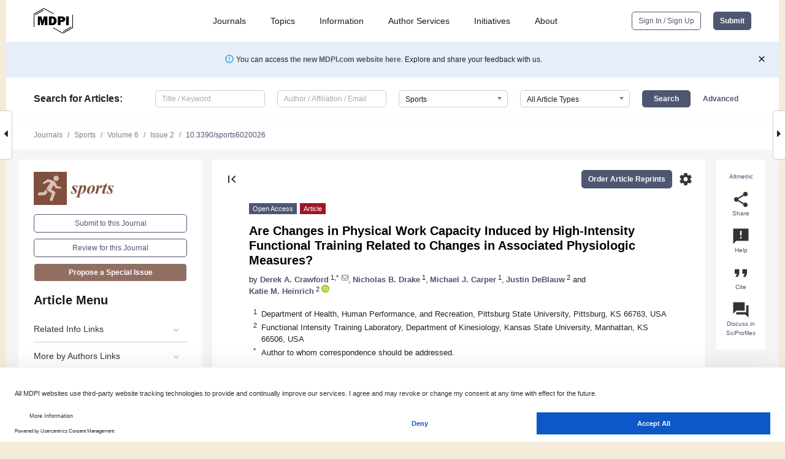

--- FILE ---
content_type: text/html; charset=UTF-8
request_url: https://www.mdpi.com/2075-4663/6/2/26
body_size: 71122
content:


<!DOCTYPE html>
<html lang="en" xmlns:og="http://ogp.me/ns#" xmlns:fb="https://www.facebook.com/2008/fbml">
    <head>
        <meta charset="utf-8">
        <meta http-equiv="X-UA-Compatible" content="IE=edge,chrome=1">
        <meta content="mdpi" name="sso-service" />
                             <meta content="width=device-width, initial-scale=1.0" name="viewport" />        
                <title>Are Changes in Physical Work Capacity Induced by High-Intensity Functional Training Related to Changes in Associated Physiologic Measures?</title><link rel="stylesheet" href="https://pub.mdpi-res.com/assets/css/font-awesome.min.css?eb190a3a77e5e1ee?1768564054">
        <link rel="stylesheet" href="https://pub.mdpi-res.com/assets/css/jquery.multiselect.css?f56c135cbf4d1483?1768564054">
        <link rel="stylesheet" href="https://pub.mdpi-res.com/assets/css/chosen.min.css?d7ca5ca9441ef9e1?1768564054">

                    <link rel="stylesheet" href="https://pub.mdpi-res.com/assets/css/main2.css?811c15039ec4533e?1768564054">
        
                <link rel="mask-icon" href="https://pub.mdpi-res.com/img/mask-icon-128.svg?c1c7eca266cd7013?1768564054" color="#4f5671">
        <link rel="apple-touch-icon" sizes="180x180" href="https://pub.mdpi-res.com/icon/apple-touch-icon-180x180.png?1768564054">
        <link rel="apple-touch-icon" sizes="152x152" href="https://pub.mdpi-res.com/icon/apple-touch-icon-152x152.png?1768564054">
        <link rel="apple-touch-icon" sizes="144x144" href="https://pub.mdpi-res.com/icon/apple-touch-icon-144x144.png?1768564054">
        <link rel="apple-touch-icon" sizes="120x120" href="https://pub.mdpi-res.com/icon/apple-touch-icon-120x120.png?1768564054">
        <link rel="apple-touch-icon" sizes="114x114" href="https://pub.mdpi-res.com/icon/apple-touch-icon-114x114.png?1768564054">
        <link rel="apple-touch-icon" sizes="76x76"   href="https://pub.mdpi-res.com/icon/apple-touch-icon-76x76.png?1768564054">
        <link rel="apple-touch-icon" sizes="72x72"   href="https://pub.mdpi-res.com/icon/apple-touch-icon-72x72.png?1768564054">
        <link rel="apple-touch-icon" sizes="57x57"   href="https://pub.mdpi-res.com/icon/apple-touch-icon-57x57.png?1768564054">
        <link rel="apple-touch-icon"                 href="https://pub.mdpi-res.com/icon/apple-touch-icon-57x57.png?1768564054">
        <link rel="apple-touch-icon-precomposed"     href="https://pub.mdpi-res.com/icon/apple-touch-icon-57x57.png?1768564054">
                        <link rel="manifest" href="/manifest.json">
        <meta name="theme-color" content="#ffffff">
        <meta name="application-name" content="&nbsp;"/>

            <link rel="apple-touch-startup-image" href="https://pub.mdpi-res.com/img/journals/sports-logo-sq.png?48d6b218d1cd7a68">
    <link rel="apple-touch-icon" href="https://pub.mdpi-res.com/img/journals/sports-logo-sq.png?48d6b218d1cd7a68">
    <meta name="msapplication-TileImage" content="https://pub.mdpi-res.com/img/journals/sports-logo-sq.png?48d6b218d1cd7a68">

            <link rel="stylesheet" href="https://pub.mdpi-res.com/assets/css/jquery-ui-1.10.4.custom.min.css?80647d88647bf347?1768564054">
    <link rel="stylesheet" href="https://pub.mdpi-res.com/assets/css/magnific-popup.min.css?04d343e036f8eecd?1768564054">
    <link rel="stylesheet" href="https://pub.mdpi-res.com/assets/css/xml2html/article-html.css?b5ed6c65b8b7ceb9?1768564054">
            
    <style>

h2, #abstract .related_suggestion_title {
    }

.batch_articles a {
    color: #000;
}

    a, .batch_articles .authors a, a:focus, a:hover, a:active, .batch_articles a:focus, .batch_articles a:hover, li.side-menu-li a {
            }

    span.label a {
        color: #fff;
    }

    #main-content a.title-link:hover,
    #main-content a.title-link:focus,
    #main-content div.generic-item a.title-link:hover,
    #main-content div.generic-item a.title-link:focus {
            }

    #main-content #middle-column .generic-item.article-item a.title-link:hover,
    #main-content #middle-column .generic-item.article-item a.title-link:focus {
            }

    .art-authors a.toEncode {
        color: #333;
        font-weight: 700;
    }

    #main-content #middle-column ul li::before {
            }

    .accordion-navigation.active a.accordion__title,
    .accordion-navigation.active a.accordion__title::after {
            }

    .accordion-navigation li:hover::before,
    .accordion-navigation li:hover a,
    .accordion-navigation li:focus a {
            }

    .relative-size-container .relative-size-image .relative-size {
            }

    .middle-column__help__fixed a:hover i,
            }

    input[type="checkbox"]:checked:after {
            }

    input[type="checkbox"]:not(:disabled):hover:before {
            }

    #main-content .bolded-text {
            }


#main-content .hypothesis-count-container {
    }

#main-content .hypothesis-count-container:before {
    }

.full-size-menu ul li.menu-item .dropdown-wrapper {
    }

.full-size-menu ul li.menu-item > a.open::after {
    }

#title-story .title-story-orbit .orbit-caption {
    #background: url('/img/design/000000_background.png') !important;
    background: url('/img/design/ffffff_background.png') !important;
    color: rgb(51, 51, 51) !important;
}

#main-content .content__container__orbit {
    background-color: #000 !important;
}

#main-content .content__container__journal {
        color: #fff;
}

.html-article-menu .row span {
    }

.html-article-menu .row span.active {
    }

.accordion-navigation__journal .side-menu-li.active::before,
.accordion-navigation__journal .side-menu-li.active a {
    color: rgba(108,62,46,0.75) !important;
    font-weight: 700;
}

.accordion-navigation__journal .side-menu-li:hover::before ,
.accordion-navigation__journal .side-menu-li:hover a {
    color: rgba(108,62,46,0.75) !important;
    }

.side-menu-ul li.active a, .side-menu-ul li.active, .side-menu-ul li.active::before {
    color: rgba(108,62,46,0.75) !important;
}

.side-menu-ul li.active a {
    }

.result-selected, .active-result.highlighted, .active-result:hover,
.result-selected, .active-result.highlighted, .active-result:focus {
        }

.search-container.search-container__default-scheme {
    }

nav.tab-bar .open-small-search.active:after {
    }

.search-container.search-container__default-scheme .custom-accordion-for-small-screen-link::after {
    color: #fff;
}

@media only screen and (max-width: 50em) {
    #main-content .content__container.journal-info {
        color: #fff;
            }

    #main-content .content__container.journal-info a {
        color: #fff;
    }
} 

.button.button--color {
        }

.button.button--color:hover,
.button.button--color:focus {
            }

.button.button--color-journal {
    position: relative;
    background-color: rgba(108,62,46,0.75);
    border-color: #fff;
    color: #fff !important;
}

.button.button--color-journal:hover::before {
    content: '';
    position: absolute;
    top: 0;
    left: 0;
    height: 100%;
    width: 100%;
    background-color: #ffffff;
    opacity: 0.2;
}

.button.button--color-journal:visited,
.button.button--color-journal:hover,
.button.button--color-journal:focus {
    background-color: rgba(108,62,46,0.75);
    border-color: #fff;
    color: #fff !important;
}

.button.button--color path {
    }

.button.button--color:hover path {
    fill: #fff;
}

#main-content #search-refinements .ui-slider-horizontal .ui-slider-range {
    }

.breadcrumb__element:last-of-type a {
    }

#main-header {
    }

#full-size-menu .top-bar, #full-size-menu li.menu-item span.user-email {
    }

.top-bar-section li:not(.has-form) a:not(.button) {
    }

#full-size-menu li.menu-item .dropdown-wrapper li a:hover {
    }

#full-size-menu li.menu-item a:hover, #full-size-menu li.menu.item a:focus, nav.tab-bar a:hover {
    }
#full-size-menu li.menu.item a:active, #full-size-menu li.menu.item a.active {
    }

#full-size-menu li.menu-item a.open-mega-menu.active, #full-size-menu li.menu-item div.mega-menu, a.open-mega-menu.active {
        }

#full-size-menu li.menu-item div.mega-menu li, #full-size-menu li.menu-item div.mega-menu a {
            border-color: #9a9a9a;
}

div.type-section h2 {
                font-size: 20px;
    line-height: 26px;
    font-weight: 300;
}

div.type-section h3 {
    margin-left: 15px;
    margin-bottom: 0px;
    font-weight: 300;
}

.journal-tabs .tab-title.active a {
            }

</style>
    <link rel="stylesheet" href="https://pub.mdpi-res.com/assets/css/slick.css?f38b2db10e01b157?1768564054">

                
    <meta name="title" content="Are Changes in Physical Work Capacity Induced by High-Intensity Functional Training Related to Changes in Associated Physiologic Measures?">
    <meta name="description" content="High-Intensity Functional Training (HIFT) is a novel exercise intervention that may test body systems in a balanced and integrated fashion by challenging individuals’ abilities to complete mechanical work. However, research has not previously determined if physical work capacity is unique to traditional physiologic measures of fitness. Twenty-five healthy men and women completed a six-week HIFT intervention with physical work capacity and various physiologic measures of fitness assessed pre- and post-intervention. At baseline, these physiologic measures of fitness (e.g., aerobic capacity) were significantly associated with physical work capacity and this relationship was even stronger at post-intervention assessment. Further, there were significant improvements across these physiologic measures in response to the delivered intervention. However, the change in these physiologic measures failed to predict the change in physical work capacity induced via HIFT. These findings point to the potential utility of HIFT as a unique challenge to individuals’ physiology beyond traditional resistance or aerobic training. Elucidating the translational impact of increasing work capacity via HIFT may be of great interest to health and fitness practitioners ranging from strength/conditioning coaches to physical therapists." >
    <link rel="image_src" href="https://pub.mdpi-res.com/img/journals/sports-logo.png?48d6b218d1cd7a68" >
    <meta name="dc.title" content="Are Changes in Physical Work Capacity Induced by High-Intensity Functional Training Related to Changes in Associated Physiologic Measures?">

    <meta name="dc.creator" content="Derek A. Crawford">
    <meta name="dc.creator" content="Nicholas B. Drake">
    <meta name="dc.creator" content="Michael J. Carper">
    <meta name="dc.creator" content="Justin DeBlauw">
    <meta name="dc.creator" content="Katie M. Heinrich">
    
    <meta name="dc.type" content="Article">
    <meta name="dc.source" content="Sports 2018, Vol. 6, Page 26">
    <meta name="dc.date" content="2018-03-27">
    <meta name ="dc.identifier" content="10.3390/sports6020026">
    
    <meta name="dc.publisher" content="Multidisciplinary Digital Publishing Institute">
    <meta name="dc.rights" content="http://creativecommons.org/licenses/by/3.0/">
    <meta name="dc.format" content="application/pdf" >
    <meta name="dc.language" content="en" >
    <meta name="dc.description" content="High-Intensity Functional Training (HIFT) is a novel exercise intervention that may test body systems in a balanced and integrated fashion by challenging individuals’ abilities to complete mechanical work. However, research has not previously determined if physical work capacity is unique to traditional physiologic measures of fitness. Twenty-five healthy men and women completed a six-week HIFT intervention with physical work capacity and various physiologic measures of fitness assessed pre- and post-intervention. At baseline, these physiologic measures of fitness (e.g., aerobic capacity) were significantly associated with physical work capacity and this relationship was even stronger at post-intervention assessment. Further, there were significant improvements across these physiologic measures in response to the delivered intervention. However, the change in these physiologic measures failed to predict the change in physical work capacity induced via HIFT. These findings point to the potential utility of HIFT as a unique challenge to individuals’ physiology beyond traditional resistance or aerobic training. Elucidating the translational impact of increasing work capacity via HIFT may be of great interest to health and fitness practitioners ranging from strength/conditioning coaches to physical therapists." >

    <meta name="dc.subject" content="High-Intensity Functional Training" >
    <meta name="dc.subject" content="work capacity" >
    <meta name="dc.subject" content="performance" >
    
    <meta name ="prism.issn" content="2075-4663">
    <meta name ="prism.publicationName" content="Sports">
    <meta name ="prism.publicationDate" content="2018-03-27">
    <meta name ="prism.section" content="Article" >

            <meta name ="prism.volume" content="6">
        <meta name ="prism.number" content="2">
        <meta name ="prism.startingPage" content="26" >

            
    <meta name="citation_issn" content="2075-4663">
    <meta name="citation_journal_title" content="Sports">
    <meta name="citation_publisher" content="Multidisciplinary Digital Publishing Institute">
    <meta name="citation_title" content="Are Changes in Physical Work Capacity Induced by High-Intensity Functional Training Related to Changes in Associated Physiologic Measures?">
    <meta name="citation_publication_date" content="2018/6">
    <meta name="citation_online_date" content="2018/03/27">

            <meta name="citation_volume" content="6">
        <meta name="citation_issue" content="2">
        <meta name="citation_firstpage" content="26">

            
    <meta name="citation_author" content="Crawford, Derek A.">
    <meta name="citation_author" content="Drake, Nicholas B.">
    <meta name="citation_author" content="Carper, Michael J.">
    <meta name="citation_author" content="DeBlauw, Justin">
    <meta name="citation_author" content="Heinrich, Katie M.">
    
    <meta name="citation_doi" content="10.3390/sports6020026">
    
    <meta name="citation_id" content="mdpi-sports6020026">
    <meta name="citation_abstract_html_url" content="https://www.mdpi.com/2075-4663/6/2/26">

    <meta name="citation_pdf_url" content="https://www.mdpi.com/2075-4663/6/2/26/pdf?version=1525345434">
    <link rel="alternate" type="application/pdf" title="PDF Full-Text" href="https://www.mdpi.com/2075-4663/6/2/26/pdf?version=1525345434">
    <meta name="fulltext_pdf" content="https://www.mdpi.com/2075-4663/6/2/26/pdf?version=1525345434">
    
    <meta name="citation_fulltext_html_url" content="https://www.mdpi.com/2075-4663/6/2/26/htm">
    <link rel="alternate" type="text/html" title="HTML Full-Text" href="https://www.mdpi.com/2075-4663/6/2/26/htm">
    <meta name="fulltext_html" content="https://www.mdpi.com/2075-4663/6/2/26/htm">
    
    <link rel="alternate" type="text/xml" title="XML Full-Text" href="https://www.mdpi.com/2075-4663/6/2/26/xml">
    <meta name="fulltext_xml" content="https://www.mdpi.com/2075-4663/6/2/26/xml">
    <meta name="citation_xml_url" content="https://www.mdpi.com/2075-4663/6/2/26/xml">
    
    <meta name="twitter:card" content="summary" />
    <meta name="twitter:site" content="@MDPIOpenAccess" />
    <meta name="twitter:image" content="https://pub.mdpi-res.com/img/journals/sports-logo-social.png?48d6b218d1cd7a68" />

    <meta property="fb:app_id" content="131189377574"/>
    <meta property="og:site_name" content="MDPI"/>
    <meta property="og:type" content="article"/>
    <meta property="og:url" content="https://www.mdpi.com/2075-4663/6/2/26" />
    <meta property="og:title" content="Are Changes in Physical Work Capacity Induced by High-Intensity Functional Training Related to Changes in Associated Physiologic Measures?" />
    <meta property="og:description" content="High-Intensity Functional Training (HIFT) is a novel exercise intervention that may test body systems in a balanced and integrated fashion by challenging individuals’ abilities to complete mechanical work. However, research has not previously determined if physical work capacity is unique to traditional physiologic measures of fitness. Twenty-five healthy men and women completed a six-week HIFT intervention with physical work capacity and various physiologic measures of fitness assessed pre- and post-intervention. At baseline, these physiologic measures of fitness (e.g., aerobic capacity) were significantly associated with physical work capacity and this relationship was even stronger at post-intervention assessment. Further, there were significant improvements across these physiologic measures in response to the delivered intervention. However, the change in these physiologic measures failed to predict the change in physical work capacity induced via HIFT. These findings point to the potential utility of HIFT as a unique challenge to individuals’ physiology beyond traditional resistance or aerobic training. Elucidating the translational impact of increasing work capacity via HIFT may be of great interest to health and fitness practitioners ranging from strength/conditioning coaches to physical therapists." />
    <meta property="og:image" content="https://pub.mdpi-res.com/sports/sports-06-00026/article_deploy/html/images/sports-06-00026-g001-550.jpg?1569969406" />
                <link rel="alternate" type="application/rss+xml" title="MDPI Publishing - Latest articles" href="https://www.mdpi.com/rss">
                
        <meta name="google-site-verification" content="PxTlsg7z2S00aHroktQd57fxygEjMiNHydKn3txhvwY">
        <meta name="facebook-domain-verification" content="mcoq8dtq6sb2hf7z29j8w515jjoof7" />

                <script id="usercentrics-cmp" src="https://web.cmp.usercentrics.eu/ui/loader.js" data-ruleset-id="PbAnaGk92sB5Cc" async></script>
        
        <!--[if lt IE 9]>
            <script>var browserIe8 = true;</script>
            <link rel="stylesheet" href="https://pub.mdpi-res.com/assets/css/ie8foundationfix.css?50273beac949cbf0?1768564054">
            <script src="//html5shiv.googlecode.com/svn/trunk/html5.js"></script>
            <script src="//cdnjs.cloudflare.com/ajax/libs/html5shiv/3.6.2/html5shiv.js"></script>
            <script src="//s3.amazonaws.com/nwapi/nwmatcher/nwmatcher-1.2.5-min.js"></script>
            <script src="//html5base.googlecode.com/svn-history/r38/trunk/js/selectivizr-1.0.3b.js"></script>
            <script src="//cdnjs.cloudflare.com/ajax/libs/respond.js/1.1.0/respond.min.js"></script>
            <script src="https://pub.mdpi-res.com/assets/js/ie8/ie8patch.js?9e1d3c689a0471df?1768564054"></script>
            <script src="https://pub.mdpi-res.com/assets/js/ie8/rem.min.js?94b62787dcd6d2f2?1768564054"></script>            
                                                        <![endif]-->

                    <script>
                window.dataLayer = window.dataLayer || [];
                function gtag() { dataLayer.push(arguments); }
                gtag('consent', 'default', {
                    'ad_user_data': 'denied',
                    'ad_personalization': 'denied',
                    'ad_storage': 'denied',
                    'analytics_storage': 'denied',
                    'wait_for_update': 500,
                });
                dataLayer.push({'gtm.start': new Date().getTime(), 'event': 'gtm.js'});

                            </script>

            <script>
                (function(w,d,s,l,i){w[l]=w[l]||[];w[l].push({'gtm.start':
                new Date().getTime(),event:'gtm.js'});var f=d.getElementsByTagName(s)[0],
                j=d.createElement(s),dl=l!='dataLayer'?'&l='+l:'';j.async=true;j.src=
                'https://www.googletagmanager.com/gtm.js?id='+i+dl;f.parentNode.insertBefore(j,f);
                })(window,document,'script','dataLayer','GTM-WPK7SW5');
            </script>

                        
                              <script>!function(e){var n="https://s.go-mpulse.net/boomerang/";if("True"=="True")e.BOOMR_config=e.BOOMR_config||{},e.BOOMR_config.PageParams=e.BOOMR_config.PageParams||{},e.BOOMR_config.PageParams.pci=!0,n="https://s2.go-mpulse.net/boomerang/";if(window.BOOMR_API_key="4MGA4-E5JH8-79LAG-STF7X-79Z92",function(){function e(){if(!o){var e=document.createElement("script");e.id="boomr-scr-as",e.src=window.BOOMR.url,e.async=!0,i.parentNode.appendChild(e),o=!0}}function t(e){o=!0;var n,t,a,r,d=document,O=window;if(window.BOOMR.snippetMethod=e?"if":"i",t=function(e,n){var t=d.createElement("script");t.id=n||"boomr-if-as",t.src=window.BOOMR.url,BOOMR_lstart=(new Date).getTime(),e=e||d.body,e.appendChild(t)},!window.addEventListener&&window.attachEvent&&navigator.userAgent.match(/MSIE [67]\./))return window.BOOMR.snippetMethod="s",void t(i.parentNode,"boomr-async");a=document.createElement("IFRAME"),a.src="about:blank",a.title="",a.role="presentation",a.loading="eager",r=(a.frameElement||a).style,r.width=0,r.height=0,r.border=0,r.display="none",i.parentNode.appendChild(a);try{O=a.contentWindow,d=O.document.open()}catch(_){n=document.domain,a.src="javascript:var d=document.open();d.domain='"+n+"';void(0);",O=a.contentWindow,d=O.document.open()}if(n)d._boomrl=function(){this.domain=n,t()},d.write("<bo"+"dy onload='document._boomrl();'>");else if(O._boomrl=function(){t()},O.addEventListener)O.addEventListener("load",O._boomrl,!1);else if(O.attachEvent)O.attachEvent("onload",O._boomrl);d.close()}function a(e){window.BOOMR_onload=e&&e.timeStamp||(new Date).getTime()}if(!window.BOOMR||!window.BOOMR.version&&!window.BOOMR.snippetExecuted){window.BOOMR=window.BOOMR||{},window.BOOMR.snippetStart=(new Date).getTime(),window.BOOMR.snippetExecuted=!0,window.BOOMR.snippetVersion=12,window.BOOMR.url=n+"4MGA4-E5JH8-79LAG-STF7X-79Z92";var i=document.currentScript||document.getElementsByTagName("script")[0],o=!1,r=document.createElement("link");if(r.relList&&"function"==typeof r.relList.supports&&r.relList.supports("preload")&&"as"in r)window.BOOMR.snippetMethod="p",r.href=window.BOOMR.url,r.rel="preload",r.as="script",r.addEventListener("load",e),r.addEventListener("error",function(){t(!0)}),setTimeout(function(){if(!o)t(!0)},3e3),BOOMR_lstart=(new Date).getTime(),i.parentNode.appendChild(r);else t(!1);if(window.addEventListener)window.addEventListener("load",a,!1);else if(window.attachEvent)window.attachEvent("onload",a)}}(),"".length>0)if(e&&"performance"in e&&e.performance&&"function"==typeof e.performance.setResourceTimingBufferSize)e.performance.setResourceTimingBufferSize();!function(){if(BOOMR=e.BOOMR||{},BOOMR.plugins=BOOMR.plugins||{},!BOOMR.plugins.AK){var n=""=="true"?1:0,t="",a="amkrghixfuxmo2lpabyq-f-c33575ab0-clientnsv4-s.akamaihd.net",i="false"=="true"?2:1,o={"ak.v":"39","ak.cp":"1774948","ak.ai":parseInt("1155516",10),"ak.ol":"0","ak.cr":8,"ak.ipv":4,"ak.proto":"h2","ak.rid":"9871362a","ak.r":47370,"ak.a2":n,"ak.m":"dscb","ak.n":"essl","ak.bpcip":"3.21.19.0","ak.cport":38416,"ak.gh":"23.208.24.71","ak.quicv":"","ak.tlsv":"tls1.3","ak.0rtt":"","ak.0rtt.ed":"","ak.csrc":"-","ak.acc":"","ak.t":"1768882289","ak.ak":"hOBiQwZUYzCg5VSAfCLimQ==E1hqzO6Lg+CMGJzvYL3oZWy3HAMimHCQWEmCx7C4m6DxhIorOz9vFlqawt44idNOSycB5nWDmf6TqJnWLMYXqpeVDP6Wll4kK61/x/c2ijqD/HnqVD3VVUUGRD6DE5L0nj1V1roUSXl26jBrDM7edDG/CcpwZzfUYWtkPwDDrlEsoYZCQNAAUBrGWtam4PtRIccJZkQIHOkcuHS/[base64]","ak.pv":"21","ak.dpoabenc":"","ak.tf":i};if(""!==t)o["ak.ruds"]=t;var r={i:!1,av:function(n){var t="http.initiator";if(n&&(!n[t]||"spa_hard"===n[t]))o["ak.feo"]=void 0!==e.aFeoApplied?1:0,BOOMR.addVar(o)},rv:function(){var e=["ak.bpcip","ak.cport","ak.cr","ak.csrc","ak.gh","ak.ipv","ak.m","ak.n","ak.ol","ak.proto","ak.quicv","ak.tlsv","ak.0rtt","ak.0rtt.ed","ak.r","ak.acc","ak.t","ak.tf"];BOOMR.removeVar(e)}};BOOMR.plugins.AK={akVars:o,akDNSPreFetchDomain:a,init:function(){if(!r.i){var e=BOOMR.subscribe;e("before_beacon",r.av,null,null),e("onbeacon",r.rv,null,null),r.i=!0}return this},is_complete:function(){return!0}}}}()}(window);</script></head>

    <body>
         
                		        	        		        	
		<div class="direction direction_right" id="small_right" style="border-right-width: 0px; padding:0;">
        <i class="fa fa-caret-right fa-2x"></i>
    </div>

	<div class="big_direction direction_right" id="big_right" style="border-right-width: 0px;">
				<div style="text-align: right;">
									Next Article in Journal<br>
				<div><a href="/2075-4663/6/2/27">A New Approach to EMG Analysis of Closed-Circuit Movements Such as the Flat Bench Press</a></div>
					 			 		Next Article in Special Issue<br>
		 		<div><a href="/2075-4663/6/3/62">Testosterone and Cortisol Responses to Five High-Intensity Functional Training Competition Workouts in Recreationally Active Adults</a></div>
		 		 		 	</div>
	</div>
	
		<div class="direction" id="small_left" style="border-left-width: 0px">
        <i class="fa fa-caret-left fa-2x"></i>
    </div>
	<div class="big_direction" id="big_left" style="border-left-width: 0px;">
				<div>
									Previous Article in Journal<br>
				<div><a href="/2075-4663/6/2/25">The Effect of Environmental Conditions on the Physiological Response during a Stand-Up Paddle Surfing Session</a></div>
					 			 	 	</div>
	</div>
	    <div style="clear: both;"></div>

                    
<div id="menuModal" class="reveal-modal reveal-modal-new reveal-modal-menu" aria-hidden="true" data-reveal role="dialog">
    <div class="menu-container">
        <div class="UI_NavMenu">
            


<div class="content__container " >
    <div class="custom-accordion-for-small-screen-link " >
                            <h2>Journals</h2>
                    </div>

    <div class="target-item custom-accordion-for-small-screen-content show-for-medium-up">
                            <div class="menu-container__links">
                        <div style="width: 100%; float: left;">
                            <a href="/about/journals">Active Journals</a>
                            <a href="/about/journalfinder">Find a Journal</a>
                            <a href="/about/journals/proposal">Journal Proposal</a>
                            <a href="/about/proceedings">Proceedings Series</a>
                        </div>
                    </div>
                    </div>
</div>

            <a href="/topics">
                <h2>Topics</h2>
            </a>

            


<div class="content__container " >
    <div class="custom-accordion-for-small-screen-link " >
                            <h2>Information</h2>
                    </div>

    <div class="target-item custom-accordion-for-small-screen-content show-for-medium-up">
                            <div class="menu-container__links">
                        <div style="width: 100%; max-width: 200px; float: left;">
                            <a href="/authors">For Authors</a>
                            <a href="/reviewers">For Reviewers</a>
                            <a href="/editors">For Editors</a>
                            <a href="/librarians">For Librarians</a>
                            <a href="/publishing_services">For Publishers</a>
                            <a href="/societies">For Societies</a>
                            <a href="/conference_organizers">For Conference Organizers</a>
                        </div>
                        <div style="width: 100%; max-width: 250px; float: left;">
                            <a href="/openaccess">Open Access Policy</a>
                            <a href="/ioap">Institutional Open Access Program</a>
                            <a href="/special_issues_guidelines">Special Issues Guidelines</a>
                            <a href="/editorial_process">Editorial Process</a>
                            <a href="/ethics">Research and Publication Ethics</a>
                            <a href="/apc">Article Processing Charges</a>
                            <a href="/awards">Awards</a>
                            <a href="/testimonials">Testimonials</a>
                        </div>
                    </div>
                    </div>
</div>

            <a href="/authors/english">
                <h2>Author Services</h2>
            </a>

            


<div class="content__container " >
    <div class="custom-accordion-for-small-screen-link " >
                            <h2>Initiatives</h2>
                    </div>

    <div class="target-item custom-accordion-for-small-screen-content show-for-medium-up">
                            <div class="menu-container__links">
                        <div style="width: 100%; float: left;">
                            <a href="https://sciforum.net" target="_blank" rel="noopener noreferrer">Sciforum</a>
                            <a href="https://www.mdpi.com/books" target="_blank" rel="noopener noreferrer">MDPI Books</a>
                            <a href="https://www.preprints.org" target="_blank" rel="noopener noreferrer">Preprints.org</a>
                            <a href="https://www.scilit.com" target="_blank" rel="noopener noreferrer">Scilit</a>
                            <a href="https://sciprofiles.com" target="_blank" rel="noopener noreferrer">SciProfiles</a>
                            <a href="https://encyclopedia.pub" target="_blank" rel="noopener noreferrer">Encyclopedia</a>
                            <a href="https://jams.pub" target="_blank" rel="noopener noreferrer">JAMS</a>
                            <a href="/about/proceedings">Proceedings Series</a>
                        </div>
                    </div>
                    </div>
</div>

            


<div class="content__container " >
    <div class="custom-accordion-for-small-screen-link " >
                            <h2>About</h2>
                    </div>

    <div class="target-item custom-accordion-for-small-screen-content show-for-medium-up">
                            <div class="menu-container__links">
                        <div style="width: 100%; float: left;">
                            <a href="/about">Overview</a>
                            <a href="/about/contact">Contact</a>
                            <a href="https://careers.mdpi.com" target="_blank" rel="noopener noreferrer">Careers</a>
                            <a href="/about/announcements">News</a>
                            <a href="/about/press">Press</a>
                            <a href="http://blog.mdpi.com/" target="_blank" rel="noopener noreferrer">Blog</a>
                        </div>
                    </div>
                    </div>
</div>
        </div>

        <div class="menu-container__buttons">
                            <a class="button UA_SignInUpButton" href="/user/login">Sign In / Sign Up</a>
                    </div>
    </div>
</div>

                
<div id="captchaModal" class="reveal-modal reveal-modal-new reveal-modal-new--small" data-reveal aria-label="Captcha" aria-hidden="true" role="dialog"></div>
        
<div id="actionDisabledModal" class="reveal-modal" data-reveal aria-labelledby="actionDisableModalTitle" aria-hidden="true" role="dialog" style="width: 300px;">
    <h2 id="actionDisableModalTitle">Notice</h2>
    <form action="/email/captcha" method="post" id="emailCaptchaForm">
        <div class="row">
            <div id="js-action-disabled-modal-text" class="small-12 columns">
            </div>
            
            <div id="js-action-disabled-modal-submit" class="small-12 columns" style="margin-top: 10px; display: none;">
                You can make submissions to other journals 
                <a href="https://susy.mdpi.com/user/manuscripts/upload">here</a>.
            </div>
        </div>
    </form>
    <a class="close-reveal-modal" aria-label="Close">
        <i class="material-icons">clear</i>
    </a>
</div>
        
<div id="rssNotificationModal" class="reveal-modal reveal-modal-new" data-reveal aria-labelledby="rssNotificationModalTitle" aria-hidden="true" role="dialog">
    <div class="row">
        <div class="small-12 columns">
            <h2 id="rssNotificationModalTitle">Notice</h2>
            <p>
                You are accessing a machine-readable page. In order to be human-readable, please install an RSS reader.
            </p>
        </div>
    </div>
    <div class="row">
        <div class="small-12 columns">
            <a class="button button--color js-rss-notification-confirm">Continue</a>
            <a class="button button--grey" onclick="$(this).closest('.reveal-modal').find('.close-reveal-modal').click(); return false;">Cancel</a>
        </div>
    </div>
    <a class="close-reveal-modal" aria-label="Close">
        <i class="material-icons">clear</i>
    </a>
</div>
        
<div id="drop-article-label-openaccess" class="f-dropdown medium" data-dropdown-content aria-hidden="true" tabindex="-1">
    <p>
        All articles published by MDPI are made immediately available worldwide under an open access license. No special 
        permission is required to reuse all or part of the article published by MDPI, including figures and tables. For 
        articles published under an open access Creative Common CC BY license, any part of the article may be reused without 
        permission provided that the original article is clearly cited. For more information, please refer to
        <a href="https://www.mdpi.com/openaccess">https://www.mdpi.com/openaccess</a>.
    </p>
</div>

<div id="drop-article-label-feature" class="f-dropdown medium" data-dropdown-content aria-hidden="true" tabindex="-1">
    <p>
        Feature papers represent the most advanced research with significant potential for high impact in the field. A Feature 
        Paper should be a substantial original Article that involves several techniques or approaches, provides an outlook for 
        future research directions and describes possible research applications.
    </p>

    <p>
        Feature papers are submitted upon individual invitation or recommendation by the scientific editors and must receive 
        positive feedback from the reviewers.
    </p>
</div>

<div id="drop-article-label-choice" class="f-dropdown medium" data-dropdown-content aria-hidden="true" tabindex="-1">
    <p>
        Editor’s Choice articles are based on recommendations by the scientific editors of MDPI journals from around the world. 
        Editors select a small number of articles recently published in the journal that they believe will be particularly 
        interesting to readers, or important in the respective research area. The aim is to provide a snapshot of some of the 
        most exciting work published in the various research areas of the journal.

        <div style="margin-top: -10px;">
            <div id="drop-article-label-choice-journal-link" style="display: none; margin-top: -10px; padding-top: 10px;">
            </div>
        </div>
    </p>
</div>

<div id="drop-article-label-resubmission" class="f-dropdown medium" data-dropdown-content aria-hidden="true" tabindex="-1">
    <p>
        Original Submission Date Received: <span id="drop-article-label-resubmission-date"></span>.
    </p>
</div>

                <div id="container">
                        
                <noscript>
                    <div id="no-javascript">
                        You seem to have javascript disabled. Please note that many of the page functionalities won't work as expected without javascript enabled.
                    </div>
                </noscript>

                <div class="fixed">
                    <nav class="tab-bar show-for-medium-down">
                        <div class="row full-width collapse">
                            <div class="medium-3 small-4 columns">
                                <a href="/">
                                    <img class="full-size-menu__mdpi-logo" src="https://pub.mdpi-res.com/img/design/mdpi-pub-logo-black-small1.svg?da3a8dcae975a41c?1768564054" style="width: 64px;" title="MDPI Open Access Journals">
                                </a>
                            </div>
                            <div class="medium-3 small-4 columns right-aligned">
                                <div class="show-for-medium-down">
                                    <a href="#" style="display: none;">
                                        <i class="material-icons" onclick="$('#menuModal').foundation('reveal', 'close'); return false;">clear</i>
                                    </a>

                                    <a class="js-toggle-desktop-layout-link" title="Toggle desktop layout" style="display: none;" href="/toggle_desktop_layout_cookie">
                                        <i class="material-icons">zoom_out_map</i>
                                    </a>

                                                                            <a href="#" class="js-open-small-search open-small-search">
                                            <i class="material-icons show-for-small only">search</i>
                                        </a>
                                    
                                    <a title="MDPI main page" class="js-open-menu" data-reveal-id="menuModal" href="#">
                                        <i class="material-icons">menu</i>
                                    </a>
                                </div>
                            </div>
                        </div>
                    </nav>                       	
                </div>
                
                <section class="main-section">
                    <header>
                        <div class="full-size-menu show-for-large-up">
                             
                                <div class="row full-width">
                                                                        <div class="large-1 columns">
                                        <a href="/">
                                            <img class="full-size-menu__mdpi-logo" src="https://pub.mdpi-res.com/img/design/mdpi-pub-logo-black-small1.svg?da3a8dcae975a41c?1768564054" title="MDPI Open Access Journals">
                                        </a>
                                    </div>

                                                                        <div class="large-8 columns text-right UI_NavMenu">
                                        <ul>
                                            <li class="menu-item"> 
                                                <a href="/about/journals" data-dropdown="journals-dropdown" aria-controls="journals-dropdown" aria-expanded="false" data-options="is_hover: true; hover_timeout: 200">Journals</a>

                                                <ul id="journals-dropdown" class="f-dropdown dropdown-wrapper dropdown-wrapper__small" data-dropdown-content aria-hidden="true" tabindex="-1">
                                                    <li>
                                                        <div class="row">
                                                            <div class="small-12 columns">
                                                                <ul>
                                                                    <li>
                                                                        <a href="/about/journals">
                                                                            Active Journals
                                                                        </a>
                                                                    </li>
                                                                    <li>
                                                                        <a href="/about/journalfinder">
                                                                            Find a Journal
                                                                        </a>
                                                                    </li>
                                                                    <li>
                                                                        <a href="/about/journals/proposal">
                                                                            Journal Proposal
                                                                        </a>
                                                                    </li>
                                                                    <li>
                                                                        <a href="/about/proceedings">
                                                                            Proceedings Series
                                                                        </a>
                                                                    </li>
                                                                </ul>
                                                            </div>
                                                        </div>
                                                    </li>
                                                </ul>
                                            </li>

                                            <li class="menu-item"> 
                                                <a href="/topics">Topics</a>
                                            </li>

                                            <li class="menu-item"> 
                                                <a href="/authors" data-dropdown="information-dropdown" aria-controls="information-dropdown" aria-expanded="false" data-options="is_hover:true; hover_timeout:200">Information</a>

                                                <ul id="information-dropdown" class="f-dropdown dropdown-wrapper" data-dropdown-content aria-hidden="true" tabindex="-1">
                                                    <li>
                                                        <div class="row">
                                                            <div class="small-5 columns right-border">
                                                                <ul>
                                                                    <li>
                                                                        <a href="/authors">For Authors</a>
                                                                    </li>
                                                                    <li>
                                                                        <a href="/reviewers">For Reviewers</a>
                                                                    </li>
                                                                    <li>
                                                                        <a href="/editors">For Editors</a>
                                                                    </li>
                                                                    <li>
                                                                        <a href="/librarians">For Librarians</a>
                                                                    </li>
                                                                    <li>
                                                                        <a href="/publishing_services">For Publishers</a>
                                                                    </li>
                                                                    <li>
                                                                        <a href="/societies">For Societies</a>
                                                                    </li>
                                                                    <li>
                                                                        <a href="/conference_organizers">For Conference Organizers</a>
                                                                    </li>
                                                                </ul>
                                                            </div>

                                                            <div class="small-7 columns">
                                                                <ul>
                                                                    <li>
                                                                        <a href="/openaccess">Open Access Policy</a>
                                                                    </li>
                                                                    <li>
                                                                        <a href="/ioap">Institutional Open Access Program</a>
                                                                    </li>
                                                                    <li>
                                                                        <a href="/special_issues_guidelines">Special Issues Guidelines</a>
                                                                    </li>
                                                                    <li>
                                                                        <a href="/editorial_process">Editorial Process</a>
                                                                    </li>
                                                                    <li>
                                                                        <a href="/ethics">Research and Publication Ethics</a>
                                                                    </li>
                                                                    <li>
                                                                        <a href="/apc">Article Processing Charges</a>
                                                                    </li>
                                                                    <li>
                                                                        <a href="/awards">Awards</a>
                                                                    </li>
                                                                    <li>
                                                                        <a href="/testimonials">Testimonials</a>
                                                                    </li>
                                                                </ul>
                                                            </div>
                                                        </div>
                                                    </li>
                                                </ul>
                                            </li>

                                            <li class="menu-item">
                                                <a href="/authors/english">Author Services</a>
                                            </li>

                                            <li class="menu-item"> 
                                                <a href="/about/initiatives" data-dropdown="initiatives-dropdown" aria-controls="initiatives-dropdown" aria-expanded="false" data-options="is_hover: true; hover_timeout: 200">Initiatives</a>

                                                <ul id="initiatives-dropdown" class="f-dropdown dropdown-wrapper dropdown-wrapper__small" data-dropdown-content aria-hidden="true" tabindex="-1">
                                                    <li>
                                                        <div class="row">
                                                            <div class="small-12 columns">
                                                                <ul>
                                                                    <li>
                                                                        <a href="https://sciforum.net" target="_blank" rel="noopener noreferrer">
                                                                                                                                                        Sciforum
                                                                        </a>
                                                                    </li>
                                                                    <li>
                                                                        <a href="https://www.mdpi.com/books" target="_blank" rel="noopener noreferrer">
                                                                                                                                                        MDPI Books
                                                                        </a>
                                                                    </li>
                                                                    <li>
                                                                        <a href="https://www.preprints.org" target="_blank" rel="noopener noreferrer">
                                                                                                                                                        Preprints.org
                                                                        </a>
                                                                    </li>
                                                                    <li>
                                                                        <a href="https://www.scilit.com" target="_blank" rel="noopener noreferrer">
                                                                                                                                                        Scilit
                                                                        </a>
                                                                    </li>
                                                                    <li>
                                                                        <a href="https://sciprofiles.com" target="_blank" rel="noopener noreferrer">
                                                                            SciProfiles
                                                                        </a>
                                                                    </li>
                                                                    <li>
                                                                        <a href="https://encyclopedia.pub" target="_blank" rel="noopener noreferrer">
                                                                                                                                                        Encyclopedia
                                                                        </a>
                                                                    </li>
                                                                    <li>
                                                                        <a href="https://jams.pub" target="_blank" rel="noopener noreferrer">
                                                                            JAMS
                                                                        </a>
                                                                    </li>
                                                                    <li>
                                                                        <a href="/about/proceedings">
                                                                            Proceedings Series
                                                                        </a>
                                                                    </li>
                                                                </ul>
                                                            </div>
                                                        </div>
                                                    </li>
                                                </ul>
                                            </li>

                                            <li class="menu-item"> 
                                                <a href="/about" data-dropdown="about-dropdown" aria-controls="about-dropdown" aria-expanded="false" data-options="is_hover: true; hover_timeout: 200">About</a>

                                                <ul id="about-dropdown" class="f-dropdown dropdown-wrapper dropdown-wrapper__small" data-dropdown-content aria-hidden="true" tabindex="-1">
                                                    <li>
                                                        <div class="row">
                                                            <div class="small-12 columns">
                                                                <ul>
                                                                    <li>
                                                                        <a href="/about">
                                                                            Overview
                                                                        </a>
                                                                    </li>
                                                                    <li>
                                                                        <a href="/about/contact">
                                                                            Contact
                                                                        </a>
                                                                    </li>
                                                                    <li>
                                                                        <a href="https://careers.mdpi.com" target="_blank" rel="noopener noreferrer">
                                                                            Careers
                                                                        </a>
                                                                    </li>
                                                                    <li> 
                                                                        <a href="/about/announcements">
                                                                            News
                                                                        </a>
                                                                    </li>
                                                                    <li> 
                                                                        <a href="/about/press">
                                                                            Press
                                                                        </a>
                                                                    </li>
                                                                    <li>
                                                                        <a href="http://blog.mdpi.com/" target="_blank" rel="noopener noreferrer">
                                                                            Blog
                                                                        </a>
                                                                    </li>
                                                                </ul>
                                                            </div>
                                                        </div>
                                                    </li>
                                                </ul>
                                            </li>

                                                                                    </ul>
                                    </div>

                                    <div class="large-3 columns text-right full-size-menu__buttons">
                                        <div>
                                                                                            <a class="button button--default-inversed UA_SignInUpButton" href="/user/login">Sign In / Sign Up</a>
                                            
                                                <a class="button button--default js-journal-active-only-link js-journal-active-only-submit-link UC_NavSubmitButton" href="            https://susy.mdpi.com/user/manuscripts/upload?journal=sports
    " data-disabledmessage="new submissions are not possible.">Submit</a>
                                        </div>
                                    </div>
                                </div>
                            </div>

                            <div class="row full-width new-website-link-banner" style="padding: 20px 50px 20px 20px; background-color: #E6EEFA; position: relative; display: none;">
                                <div class="small-12 columns" style="padding: 0; margin: 0; text-align: center;">
                                    <i class="material-icons" style="font-size: 16px; color: #2C9ACF; position: relative; top: -2px;">error_outline</i>
                                    You can access <a href="https://www.mdpi.com/redirect/new_site?return=/2075-4663/6/2/26">the new MDPI.com website here</a>. Explore and share your feedback with us.
                                    <a href="#" class="new-website-link-banner-close"><i class="material-icons" style="font-size: 16px; color: #000000; position: absolute; right: -30px; top: 0px;">close</i></a>
                                </div>
                            </div>

                                                            <div class="header-divider">&nbsp;</div>
                            
                                                            <div class="search-container hide-for-small-down row search-container__homepage-scheme">
                                                                                                                        
















<form id="basic_search" style="background-color: inherit !important;" class="large-12 medium-12 columns " action="/search" method="get">

    <div class="row search-container__main-elements">
            
            <div class="large-2 medium-2 small-12 columns text-right1 small-only-text-left">
        <div class="show-for-medium-up">
            <div class="search-input-label">&nbsp;</div>
        </div>
            <span class="search-container__title">Search<span class="hide-for-medium"> for Articles</span><span class="hide-for-small">:</span></span>
    
    </div>


        <div class="custom-accordion-for-small-screen-content">
                
                <div class="large-2 medium-2 small-6 columns ">
        <div class="">
            <div class="search-input-label">Title / Keyword</div>
        </div>
                <input type="text" placeholder="Title / Keyword" id="q" tabindex="1" name="q" value="" />
    
    </div>


                
                <div class="large-2 medium-2 small-6 columns ">
        <div class="">
            <div class="search-input-label">Author / Affiliation / Email</div>
        </div>
                <input type="text" id="authors" placeholder="Author / Affiliation / Email" tabindex="2" name="authors" value="" />
    
    </div>


                
                <div class="large-2 medium-2 small-6 columns ">
        <div class="">
            <div class="search-input-label">Journal</div>
        </div>
                <select id="journal" tabindex="3" name="journal" class="chosen-select">
            <option value="">All Journals</option>
             
                        <option value="accountaudit" >
                                    Accounting and Auditing
                            </option>
             
                        <option value="acoustics" >
                                    Acoustics
                            </option>
             
                        <option value="amh" >
                                    Acta Microbiologica Hellenica (AMH)
                            </option>
             
                        <option value="actuators" >
                                    Actuators
                            </option>
             
                        <option value="adhesives" >
                                    Adhesives
                            </option>
             
                        <option value="admsci" >
                                    Administrative Sciences
                            </option>
             
                        <option value="adolescents" >
                                    Adolescents
                            </option>
             
                        <option value="arm" >
                                    Advances in Respiratory Medicine (ARM)
                            </option>
             
                        <option value="aerobiology" >
                                    Aerobiology
                            </option>
             
                        <option value="aerospace" >
                                    Aerospace
                            </option>
             
                        <option value="agriculture" >
                                    Agriculture
                            </option>
             
                        <option value="agriengineering" >
                                    AgriEngineering
                            </option>
             
                        <option value="agrochemicals" >
                                    Agrochemicals
                            </option>
             
                        <option value="agronomy" >
                                    Agronomy
                            </option>
             
                        <option value="ai" >
                                    AI
                            </option>
             
                        <option value="aichem" >
                                    AI Chemistry
                            </option>
             
                        <option value="aieng" >
                                    AI for Engineering
                            </option>
             
                        <option value="aieduc" >
                                    AI in Education
                            </option>
             
                        <option value="aimed" >
                                    AI in Medicine
                            </option>
             
                        <option value="aimater" >
                                    AI Materials
                            </option>
             
                        <option value="aisens" >
                                    AI Sensors
                            </option>
             
                        <option value="air" >
                                    Air
                            </option>
             
                        <option value="algorithms" >
                                    Algorithms
                            </option>
             
                        <option value="allergies" >
                                    Allergies
                            </option>
             
                        <option value="alloys" >
                                    Alloys
                            </option>
             
                        <option value="analog" >
                                    Analog
                            </option>
             
                        <option value="analytica" >
                                    Analytica
                            </option>
             
                        <option value="analytics" >
                                    Analytics
                            </option>
             
                        <option value="anatomia" >
                                    Anatomia
                            </option>
             
                        <option value="anesthres" >
                                    Anesthesia Research
                            </option>
             
                        <option value="animals" >
                                    Animals
                            </option>
             
                        <option value="antibiotics" >
                                    Antibiotics
                            </option>
             
                        <option value="antibodies" >
                                    Antibodies
                            </option>
             
                        <option value="antioxidants" >
                                    Antioxidants
                            </option>
             
                        <option value="applbiosci" >
                                    Applied Biosciences
                            </option>
             
                        <option value="applmech" >
                                    Applied Mechanics
                            </option>
             
                        <option value="applmicrobiol" >
                                    Applied Microbiology
                            </option>
             
                        <option value="applnano" >
                                    Applied Nano
                            </option>
             
                        <option value="applsci" >
                                    Applied Sciences
                            </option>
             
                        <option value="asi" >
                                    Applied System Innovation (ASI)
                            </option>
             
                        <option value="appliedchem" >
                                    AppliedChem
                            </option>
             
                        <option value="appliedmath" >
                                    AppliedMath
                            </option>
             
                        <option value="appliedphys" >
                                    AppliedPhys
                            </option>
             
                        <option value="aquacj" >
                                    Aquaculture Journal
                            </option>
             
                        <option value="architecture" >
                                    Architecture
                            </option>
             
                        <option value="arthropoda" >
                                    Arthropoda
                            </option>
             
                        <option value="arts" >
                                    Arts
                            </option>
             
                        <option value="astronautics" >
                                    Astronautics
                            </option>
             
                        <option value="astronomy" >
                                    Astronomy
                            </option>
             
                        <option value="atmosphere" >
                                    Atmosphere
                            </option>
             
                        <option value="atoms" >
                                    Atoms
                            </option>
             
                        <option value="audiolres" >
                                    Audiology Research
                            </option>
             
                        <option value="automation" >
                                    Automation
                            </option>
             
                        <option value="axioms" >
                                    Axioms
                            </option>
             
                        <option value="bacteria" >
                                    Bacteria
                            </option>
             
                        <option value="batteries" >
                                    Batteries
                            </option>
             
                        <option value="behavsci" >
                                    Behavioral Sciences
                            </option>
             
                        <option value="beverages" >
                                    Beverages
                            </option>
             
                        <option value="BDCC" >
                                    Big Data and Cognitive Computing (BDCC)
                            </option>
             
                        <option value="biochem" >
                                    BioChem
                            </option>
             
                        <option value="bioengineering" >
                                    Bioengineering
                            </option>
             
                        <option value="biologics" >
                                    Biologics
                            </option>
             
                        <option value="biology" >
                                    Biology
                            </option>
             
                        <option value="blsf" >
                                    Biology and Life Sciences Forum
                            </option>
             
                        <option value="biomass" >
                                    Biomass
                            </option>
             
                        <option value="biomechanics" >
                                    Biomechanics
                            </option>
             
                        <option value="biomed" >
                                    BioMed
                            </option>
             
                        <option value="biomedicines" >
                                    Biomedicines
                            </option>
             
                        <option value="biomedinformatics" >
                                    BioMedInformatics
                            </option>
             
                        <option value="biomimetics" >
                                    Biomimetics
                            </option>
             
                        <option value="biomolecules" >
                                    Biomolecules
                            </option>
             
                        <option value="biophysica" >
                                    Biophysica
                            </option>
             
                        <option value="bioresourbioprod" >
                                    Bioresources and Bioproducts
                            </option>
             
                        <option value="biosensors" >
                                    Biosensors
                            </option>
             
                        <option value="biosphere" >
                                    Biosphere
                            </option>
             
                        <option value="biotech" >
                                    BioTech
                            </option>
             
                        <option value="birds" >
                                    Birds
                            </option>
             
                        <option value="blockchains" >
                                    Blockchains
                            </option>
             
                        <option value="brainsci" >
                                    Brain Sciences
                            </option>
             
                        <option value="buildings" >
                                    Buildings
                            </option>
             
                        <option value="businesses" >
                                    Businesses
                            </option>
             
                        <option value="carbon" >
                                    C (Journal of Carbon Research)
                            </option>
             
                        <option value="cancers" >
                                    Cancers
                            </option>
             
                        <option value="cardiogenetics" >
                                    Cardiogenetics
                            </option>
             
                        <option value="cardiovascmed" >
                                    Cardiovascular Medicine
                            </option>
             
                        <option value="catalysts" >
                                    Catalysts
                            </option>
             
                        <option value="cells" >
                                    Cells
                            </option>
             
                        <option value="ceramics" >
                                    Ceramics
                            </option>
             
                        <option value="challenges" >
                                    Challenges
                            </option>
             
                        <option value="ChemEngineering" >
                                    ChemEngineering
                            </option>
             
                        <option value="chemistry" >
                                    Chemistry
                            </option>
             
                        <option value="chemproc" >
                                    Chemistry Proceedings
                            </option>
             
                        <option value="chemosensors" >
                                    Chemosensors
                            </option>
             
                        <option value="children" >
                                    Children
                            </option>
             
                        <option value="chips" >
                                    Chips
                            </option>
             
                        <option value="civileng" >
                                    CivilEng
                            </option>
             
                        <option value="cleantechnol" >
                                    Clean Technologies (Clean Technol.)
                            </option>
             
                        <option value="climate" >
                                    Climate
                            </option>
             
                        <option value="ctn" >
                                    Clinical and Translational Neuroscience (CTN)
                            </option>
             
                        <option value="clinbioenerg" >
                                    Clinical Bioenergetics
                            </option>
             
                        <option value="clinpract" >
                                    Clinics and Practice
                            </option>
             
                        <option value="clockssleep" >
                                    Clocks &amp; Sleep
                            </option>
             
                        <option value="coasts" >
                                    Coasts
                            </option>
             
                        <option value="coatings" >
                                    Coatings
                            </option>
             
                        <option value="colloids" >
                                    Colloids and Interfaces
                            </option>
             
                        <option value="colorants" >
                                    Colorants
                            </option>
             
                        <option value="commodities" >
                                    Commodities
                            </option>
             
                        <option value="complexities" >
                                    Complexities
                            </option>
             
                        <option value="complications" >
                                    Complications
                            </option>
             
                        <option value="compounds" >
                                    Compounds
                            </option>
             
                        <option value="computation" >
                                    Computation
                            </option>
             
                        <option value="csmf" >
                                    Computer Sciences &amp; Mathematics Forum
                            </option>
             
                        <option value="computers" >
                                    Computers
                            </option>
             
                        <option value="condensedmatter" >
                                    Condensed Matter
                            </option>
             
                        <option value="conservation" >
                                    Conservation
                            </option>
             
                        <option value="constrmater" >
                                    Construction Materials
                            </option>
             
                        <option value="cmd" >
                                    Corrosion and Materials Degradation (CMD)
                            </option>
             
                        <option value="cosmetics" >
                                    Cosmetics
                            </option>
             
                        <option value="covid" >
                                    COVID
                            </option>
             
                        <option value="cmtr" >
                                    Craniomaxillofacial Trauma &amp; Reconstruction (CMTR)
                            </option>
             
                        <option value="crops" >
                                    Crops
                            </option>
             
                        <option value="cryo" >
                                    Cryo
                            </option>
             
                        <option value="cryptography" >
                                    Cryptography
                            </option>
             
                        <option value="crystals" >
                                    Crystals
                            </option>
             
                        <option value="culture" >
                                    Culture
                            </option>
             
                        <option value="cimb" >
                                    Current Issues in Molecular Biology (CIMB)
                            </option>
             
                        <option value="curroncol" >
                                    Current Oncology
                            </option>
             
                        <option value="dairy" >
                                    Dairy
                            </option>
             
                        <option value="data" >
                                    Data
                            </option>
             
                        <option value="dentistry" >
                                    Dentistry Journal
                            </option>
             
                        <option value="dermato" >
                                    Dermato
                            </option>
             
                        <option value="dermatopathology" >
                                    Dermatopathology
                            </option>
             
                        <option value="designs" >
                                    Designs
                            </option>
             
                        <option value="diabetology" >
                                    Diabetology
                            </option>
             
                        <option value="diagnostics" >
                                    Diagnostics
                            </option>
             
                        <option value="dietetics" >
                                    Dietetics
                            </option>
             
                        <option value="digital" >
                                    Digital
                            </option>
             
                        <option value="disabilities" >
                                    Disabilities
                            </option>
             
                        <option value="diseases" >
                                    Diseases
                            </option>
             
                        <option value="diversity" >
                                    Diversity
                            </option>
             
                        <option value="dna" >
                                    DNA
                            </option>
             
                        <option value="drones" >
                                    Drones
                            </option>
             
                        <option value="ddc" >
                                    Drugs and Drug Candidates (DDC)
                            </option>
             
                        <option value="dynamics" >
                                    Dynamics
                            </option>
             
                        <option value="earth" >
                                    Earth
                            </option>
             
                        <option value="ecologies" >
                                    Ecologies
                            </option>
             
                        <option value="econometrics" >
                                    Econometrics
                            </option>
             
                        <option value="economies" >
                                    Economies
                            </option>
             
                        <option value="education" >
                                    Education Sciences
                            </option>
             
                        <option value="electricity" >
                                    Electricity
                            </option>
             
                        <option value="electrochem" >
                                    Electrochem
                            </option>
             
                        <option value="electronicmat" >
                                    Electronic Materials
                            </option>
             
                        <option value="electronics" >
                                    Electronics
                            </option>
             
                        <option value="ecm" >
                                    Emergency Care and Medicine
                            </option>
             
                        <option value="encyclopedia" >
                                    Encyclopedia
                            </option>
             
                        <option value="endocrines" >
                                    Endocrines
                            </option>
             
                        <option value="energies" >
                                    Energies
                            </option>
             
                        <option value="esa" >
                                    Energy Storage and Applications (ESA)
                            </option>
             
                        <option value="eng" >
                                    Eng
                            </option>
             
                        <option value="engproc" >
                                    Engineering Proceedings
                            </option>
             
                        <option value="edm" >
                                    Entropic and Disordered Matter (EDM)
                            </option>
             
                        <option value="entropy" >
                                    Entropy
                            </option>
             
                        <option value="eesp" >
                                    Environmental and Earth Sciences Proceedings
                            </option>
             
                        <option value="environments" >
                                    Environments
                            </option>
             
                        <option value="epidemiologia" >
                                    Epidemiologia
                            </option>
             
                        <option value="epigenomes" >
                                    Epigenomes
                            </option>
             
                        <option value="ebj" >
                                    European Burn Journal (EBJ)
                            </option>
             
                        <option value="ejihpe" >
                                    European Journal of Investigation in Health, Psychology and Education (EJIHPE)
                            </option>
             
                        <option value="famsci" >
                                    Family Sciences
                            </option>
             
                        <option value="fermentation" >
                                    Fermentation
                            </option>
             
                        <option value="fibers" >
                                    Fibers
                            </option>
             
                        <option value="fintech" >
                                    FinTech
                            </option>
             
                        <option value="fire" >
                                    Fire
                            </option>
             
                        <option value="fishes" >
                                    Fishes
                            </option>
             
                        <option value="fluids" >
                                    Fluids
                            </option>
             
                        <option value="foods" >
                                    Foods
                            </option>
             
                        <option value="forecasting" >
                                    Forecasting
                            </option>
             
                        <option value="forensicsci" >
                                    Forensic Sciences
                            </option>
             
                        <option value="forests" >
                                    Forests
                            </option>
             
                        <option value="fossstud" >
                                    Fossil Studies
                            </option>
             
                        <option value="foundations" >
                                    Foundations
                            </option>
             
                        <option value="fractalfract" >
                                    Fractal and Fractional (Fractal Fract)
                            </option>
             
                        <option value="fuels" >
                                    Fuels
                            </option>
             
                        <option value="future" >
                                    Future
                            </option>
             
                        <option value="futureinternet" >
                                    Future Internet
                            </option>
             
                        <option value="futurepharmacol" >
                                    Future Pharmacology
                            </option>
             
                        <option value="futuretransp" >
                                    Future Transportation
                            </option>
             
                        <option value="galaxies" >
                                    Galaxies
                            </option>
             
                        <option value="games" >
                                    Games
                            </option>
             
                        <option value="gases" >
                                    Gases
                            </option>
             
                        <option value="gastroent" >
                                    Gastroenterology Insights
                            </option>
             
                        <option value="gastrointestdisord" >
                                    Gastrointestinal Disorders
                            </option>
             
                        <option value="gastronomy" >
                                    Gastronomy
                            </option>
             
                        <option value="gels" >
                                    Gels
                            </option>
             
                        <option value="genealogy" >
                                    Genealogy
                            </option>
             
                        <option value="genes" >
                                    Genes
                            </option>
             
                        <option value="geographies" >
                                    Geographies
                            </option>
             
                        <option value="geohazards" >
                                    GeoHazards
                            </option>
             
                        <option value="geomatics" >
                                    Geomatics
                            </option>
             
                        <option value="geometry" >
                                    Geometry
                            </option>
             
                        <option value="geosciences" >
                                    Geosciences
                            </option>
             
                        <option value="geotechnics" >
                                    Geotechnics
                            </option>
             
                        <option value="geriatrics" >
                                    Geriatrics
                            </option>
             
                        <option value="germs" >
                                    Germs
                            </option>
             
                        <option value="glacies" >
                                    Glacies
                            </option>
             
                        <option value="gucdd" >
                                    Gout, Urate, and Crystal Deposition Disease (GUCDD)
                            </option>
             
                        <option value="grasses" >
                                    Grasses
                            </option>
             
                        <option value="greenhealth" >
                                    Green Health
                            </option>
             
                        <option value="hardware" >
                                    Hardware
                            </option>
             
                        <option value="healthcare" >
                                    Healthcare
                            </option>
             
                        <option value="hearts" >
                                    Hearts
                            </option>
             
                        <option value="hemato" >
                                    Hemato
                            </option>
             
                        <option value="hematolrep" >
                                    Hematology Reports
                            </option>
             
                        <option value="heritage" >
                                    Heritage
                            </option>
             
                        <option value="histories" >
                                    Histories
                            </option>
             
                        <option value="horticulturae" >
                                    Horticulturae
                            </option>
             
                        <option value="hospitals" >
                                    Hospitals
                            </option>
             
                        <option value="humanities" >
                                    Humanities
                            </option>
             
                        <option value="humans" >
                                    Humans
                            </option>
             
                        <option value="hydrobiology" >
                                    Hydrobiology
                            </option>
             
                        <option value="hydrogen" >
                                    Hydrogen
                            </option>
             
                        <option value="hydrology" >
                                    Hydrology
                            </option>
             
                        <option value="hydropower" >
                                    Hydropower
                            </option>
             
                        <option value="hygiene" >
                                    Hygiene
                            </option>
             
                        <option value="immuno" >
                                    Immuno
                            </option>
             
                        <option value="idr" >
                                    Infectious Disease Reports
                            </option>
             
                        <option value="informatics" >
                                    Informatics
                            </option>
             
                        <option value="information" >
                                    Information
                            </option>
             
                        <option value="infrastructures" >
                                    Infrastructures
                            </option>
             
                        <option value="inorganics" >
                                    Inorganics
                            </option>
             
                        <option value="insects" >
                                    Insects
                            </option>
             
                        <option value="instruments" >
                                    Instruments
                            </option>
             
                        <option value="iic" >
                                    Intelligent Infrastructure and Construction
                            </option>
             
                        <option value="ijcs" >
                                    International Journal of Cognitive Sciences (IJCS)
                            </option>
             
                        <option value="ijem" >
                                    International Journal of Environmental Medicine (IJEM)
                            </option>
             
                        <option value="ijerph" >
                                    International Journal of Environmental Research and Public Health (IJERPH)
                            </option>
             
                        <option value="ijfs" >
                                    International Journal of Financial Studies (IJFS)
                            </option>
             
                        <option value="ijms" >
                                    International Journal of Molecular Sciences (IJMS)
                            </option>
             
                        <option value="IJNS" >
                                    International Journal of Neonatal Screening (IJNS)
                            </option>
             
                        <option value="ijom" >
                                    International Journal of Orofacial Myology and Myofunctional Therapy (IJOM)
                            </option>
             
                        <option value="ijpb" >
                                    International Journal of Plant Biology (IJPB)
                            </option>
             
                        <option value="ijt" >
                                    International Journal of Topology
                            </option>
             
                        <option value="ijtm" >
                                    International Journal of Translational Medicine (IJTM)
                            </option>
             
                        <option value="ijtpp" >
                                    International Journal of Turbomachinery, Propulsion and Power (IJTPP)
                            </option>
             
                        <option value="ime" >
                                    International Medical Education (IME)
                            </option>
             
                        <option value="inventions" >
                                    Inventions
                            </option>
             
                        <option value="IoT" >
                                    IoT
                            </option>
             
                        <option value="ijgi" >
                                    ISPRS International Journal of Geo-Information (IJGI)
                            </option>
             
                        <option value="J" >
                                    J
                            </option>
             
                        <option value="jaestheticmed" >
                                    Journal of Aesthetic Medicine (J. Aesthetic Med.)
                            </option>
             
                        <option value="jal" >
                                    Journal of Ageing and Longevity (JAL)
                            </option>
             
                        <option value="jcrm" >
                                    Journal of CardioRenal Medicine (JCRM)
                            </option>
             
                        <option value="jcdd" >
                                    Journal of Cardiovascular Development and Disease (JCDD)
                            </option>
             
                        <option value="jcto" >
                                    Journal of Clinical &amp; Translational Ophthalmology (JCTO)
                            </option>
             
                        <option value="jcm" >
                                    Journal of Clinical Medicine (JCM)
                            </option>
             
                        <option value="jcs" >
                                    Journal of Composites Science (J. Compos. Sci.)
                            </option>
             
                        <option value="jcp" >
                                    Journal of Cybersecurity and Privacy (JCP)
                            </option>
             
                        <option value="jdad" >
                                    Journal of Dementia and Alzheimer&#039;s Disease (JDAD)
                            </option>
             
                        <option value="jdb" >
                                    Journal of Developmental Biology (JDB)
                            </option>
             
                        <option value="jeta" >
                                    Journal of Experimental and Theoretical Analyses (JETA)
                            </option>
             
                        <option value="jemr" >
                                    Journal of Eye Movement Research (JEMR)
                            </option>
             
                        <option value="jfb" >
                                    Journal of Functional Biomaterials (JFB)
                            </option>
             
                        <option value="jfmk" >
                                    Journal of Functional Morphology and Kinesiology (JFMK)
                            </option>
             
                        <option value="jof" >
                                    Journal of Fungi (JoF)
                            </option>
             
                        <option value="jimaging" >
                                    Journal of Imaging (J. Imaging)
                            </option>
             
                        <option value="joi" >
                                    Journal of Innovation
                            </option>
             
                        <option value="jintelligence" >
                                    Journal of Intelligence (J. Intell.)
                            </option>
             
                        <option value="jdream" >
                                    Journal of Interdisciplinary Research Applied to Medicine (JDReAM)
                            </option>
             
                        <option value="jlpea" >
                                    Journal of Low Power Electronics and Applications (JLPEA)
                            </option>
             
                        <option value="jmmp" >
                                    Journal of Manufacturing and Materials Processing (JMMP)
                            </option>
             
                        <option value="jmse" >
                                    Journal of Marine Science and Engineering (JMSE)
                            </option>
             
                        <option value="jmahp" >
                                    Journal of Market Access &amp; Health Policy (JMAHP)
                            </option>
             
                        <option value="jmms" >
                                    Journal of Mind and Medical Sciences (JMMS)
                            </option>
             
                        <option value="jmp" >
                                    Journal of Molecular Pathology (JMP)
                            </option>
             
                        <option value="jnt" >
                                    Journal of Nanotheranostics (JNT)
                            </option>
             
                        <option value="jne" >
                                    Journal of Nuclear Engineering (JNE)
                            </option>
             
                        <option value="ohbm" >
                                    Journal of Otorhinolaryngology, Hearing and Balance Medicine (JOHBM)
                            </option>
             
                        <option value="jop" >
                                    Journal of Parks
                            </option>
             
                        <option value="jpm" >
                                    Journal of Personalized Medicine (JPM)
                            </option>
             
                        <option value="jpbi" >
                                    Journal of Pharmaceutical and BioTech Industry (JPBI)
                            </option>
             
                        <option value="jphytomed" >
                                    Journal of Phytomedicine
                            </option>
             
                        <option value="jor" >
                                    Journal of Respiration (JoR)
                            </option>
             
                        <option value="jrfm" >
                                    Journal of Risk and Financial Management (JRFM)
                            </option>
             
                        <option value="jsan" >
                                    Journal of Sensor and Actuator Networks (JSAN)
                            </option>
             
                        <option value="joma" >
                                    Journal of the Oman Medical Association (JOMA)
                            </option>
             
                        <option value="jtaer" >
                                    Journal of Theoretical and Applied Electronic Commerce Research (JTAER)
                            </option>
             
                        <option value="jvd" >
                                    Journal of Vascular Diseases (JVD)
                            </option>
             
                        <option value="jox" >
                                    Journal of Xenobiotics (JoX)
                            </option>
             
                        <option value="jzbg" >
                                    Journal of Zoological and Botanical Gardens (JZBG)
                            </option>
             
                        <option value="journalmedia" >
                                    Journalism and Media
                            </option>
             
                        <option value="kidneydial" >
                                    Kidney and Dialysis
                            </option>
             
                        <option value="kinasesphosphatases" >
                                    Kinases and Phosphatases
                            </option>
             
                        <option value="knowledge" >
                                    Knowledge
                            </option>
             
                        <option value="labmed" >
                                    LabMed
                            </option>
             
                        <option value="laboratories" >
                                    Laboratories
                            </option>
             
                        <option value="land" >
                                    Land
                            </option>
             
                        <option value="languages" >
                                    Languages
                            </option>
             
                        <option value="laws" >
                                    Laws
                            </option>
             
                        <option value="life" >
                                    Life
                            </option>
             
                        <option value="lights" >
                                    Lights
                            </option>
             
                        <option value="limnolrev" >
                                    Limnological Review
                            </option>
             
                        <option value="lipidology" >
                                    Lipidology
                            </option>
             
                        <option value="liquids" >
                                    Liquids
                            </option>
             
                        <option value="literature" >
                                    Literature
                            </option>
             
                        <option value="livers" >
                                    Livers
                            </option>
             
                        <option value="logics" >
                                    Logics
                            </option>
             
                        <option value="logistics" >
                                    Logistics
                            </option>
             
                        <option value="lae" >
                                    Low-Altitude Economy
                            </option>
             
                        <option value="lubricants" >
                                    Lubricants
                            </option>
             
                        <option value="lymphatics" >
                                    Lymphatics
                            </option>
             
                        <option value="make" >
                                    Machine Learning and Knowledge Extraction (MAKE)
                            </option>
             
                        <option value="machines" >
                                    Machines
                            </option>
             
                        <option value="macromol" >
                                    Macromol
                            </option>
             
                        <option value="magnetism" >
                                    Magnetism
                            </option>
             
                        <option value="magnetochemistry" >
                                    Magnetochemistry
                            </option>
             
                        <option value="marinedrugs" >
                                    Marine Drugs
                            </option>
             
                        <option value="materials" >
                                    Materials
                            </option>
             
                        <option value="materproc" >
                                    Materials Proceedings
                            </option>
             
                        <option value="mca" >
                                    Mathematical and Computational Applications (MCA)
                            </option>
             
                        <option value="mathematics" >
                                    Mathematics
                            </option>
             
                        <option value="medsci" >
                                    Medical Sciences
                            </option>
             
                        <option value="msf" >
                                    Medical Sciences Forum
                            </option>
             
                        <option value="medicina" >
                                    Medicina
                            </option>
             
                        <option value="medicines" >
                                    Medicines
                            </option>
             
                        <option value="membranes" >
                                    Membranes
                            </option>
             
                        <option value="merits" >
                                    Merits
                            </option>
             
                        <option value="metabolites" >
                                    Metabolites
                            </option>
             
                        <option value="metals" >
                                    Metals
                            </option>
             
                        <option value="meteorology" >
                                    Meteorology
                            </option>
             
                        <option value="methane" >
                                    Methane
                            </option>
             
                        <option value="mps" >
                                    Methods and Protocols (MPs)
                            </option>
             
                        <option value="metrics" >
                                    Metrics
                            </option>
             
                        <option value="metrology" >
                                    Metrology
                            </option>
             
                        <option value="micro" >
                                    Micro
                            </option>
             
                        <option value="microbiolres" >
                                    Microbiology Research
                            </option>
             
                        <option value="microelectronics" >
                                    Microelectronics
                            </option>
             
                        <option value="micromachines" >
                                    Micromachines
                            </option>
             
                        <option value="microorganisms" >
                                    Microorganisms
                            </option>
             
                        <option value="microplastics" >
                                    Microplastics
                            </option>
             
                        <option value="microwave" >
                                    Microwave
                            </option>
             
                        <option value="minerals" >
                                    Minerals
                            </option>
             
                        <option value="mining" >
                                    Mining
                            </option>
             
                        <option value="modelling" >
                                    Modelling
                            </option>
             
                        <option value="mmphys" >
                                    Modern Mathematical Physics
                            </option>
             
                        <option value="molbank" >
                                    Molbank
                            </option>
             
                        <option value="molecules" >
                                    Molecules
                            </option>
             
                        <option value="multimedia" >
                                    Multimedia
                            </option>
             
                        <option value="mti" >
                                    Multimodal Technologies and Interaction (MTI)
                            </option>
             
                        <option value="muscles" >
                                    Muscles
                            </option>
             
                        <option value="nanoenergyadv" >
                                    Nanoenergy Advances
                            </option>
             
                        <option value="nanomanufacturing" >
                                    Nanomanufacturing
                            </option>
             
                        <option value="nanomaterials" >
                                    Nanomaterials
                            </option>
             
                        <option value="ndt" >
                                    NDT
                            </option>
             
                        <option value="network" >
                                    Network
                            </option>
             
                        <option value="neuroglia" >
                                    Neuroglia
                            </option>
             
                        <option value="neuroimaging" >
                                    Neuroimaging
                            </option>
             
                        <option value="neurolint" >
                                    Neurology International
                            </option>
             
                        <option value="neurosci" >
                                    NeuroSci
                            </option>
             
                        <option value="nitrogen" >
                                    Nitrogen
                            </option>
             
                        <option value="ncrna" >
                                    Non-Coding RNA (ncRNA)
                            </option>
             
                        <option value="nursrep" >
                                    Nursing Reports
                            </option>
             
                        <option value="nutraceuticals" >
                                    Nutraceuticals
                            </option>
             
                        <option value="nutrients" >
                                    Nutrients
                            </option>
             
                        <option value="obesities" >
                                    Obesities
                            </option>
             
                        <option value="occuphealth" >
                                    Occupational Health
                            </option>
             
                        <option value="oceans" >
                                    Oceans
                            </option>
             
                        <option value="onco" >
                                    Onco
                            </option>
             
                        <option value="optics" >
                                    Optics
                            </option>
             
                        <option value="oral" >
                                    Oral
                            </option>
             
                        <option value="organics" >
                                    Organics
                            </option>
             
                        <option value="organoids" >
                                    Organoids
                            </option>
             
                        <option value="osteology" >
                                    Osteology
                            </option>
             
                        <option value="oxygen" >
                                    Oxygen
                            </option>
             
                        <option value="parasitologia" >
                                    Parasitologia
                            </option>
             
                        <option value="particles" >
                                    Particles
                            </option>
             
                        <option value="pathogens" >
                                    Pathogens
                            </option>
             
                        <option value="pathophysiology" >
                                    Pathophysiology
                            </option>
             
                        <option value="peacestud" >
                                    Peace Studies
                            </option>
             
                        <option value="pediatrrep" >
                                    Pediatric Reports
                            </option>
             
                        <option value="pets" >
                                    Pets
                            </option>
             
                        <option value="pharmaceuticals" >
                                    Pharmaceuticals
                            </option>
             
                        <option value="pharmaceutics" >
                                    Pharmaceutics
                            </option>
             
                        <option value="pharmacoepidemiology" >
                                    Pharmacoepidemiology
                            </option>
             
                        <option value="pharmacy" >
                                    Pharmacy
                            </option>
             
                        <option value="philosophies" >
                                    Philosophies
                            </option>
             
                        <option value="photochem" >
                                    Photochem
                            </option>
             
                        <option value="photonics" >
                                    Photonics
                            </option>
             
                        <option value="phycology" >
                                    Phycology
                            </option>
             
                        <option value="physchem" >
                                    Physchem
                            </option>
             
                        <option value="psf" >
                                    Physical Sciences Forum
                            </option>
             
                        <option value="physics" >
                                    Physics
                            </option>
             
                        <option value="physiologia" >
                                    Physiologia
                            </option>
             
                        <option value="plants" >
                                    Plants
                            </option>
             
                        <option value="plasma" >
                                    Plasma
                            </option>
             
                        <option value="platforms" >
                                    Platforms
                            </option>
             
                        <option value="pollutants" >
                                    Pollutants
                            </option>
             
                        <option value="polymers" >
                                    Polymers
                            </option>
             
                        <option value="polysaccharides" >
                                    Polysaccharides
                            </option>
             
                        <option value="populations" >
                                    Populations
                            </option>
             
                        <option value="poultry" >
                                    Poultry
                            </option>
             
                        <option value="powders" >
                                    Powders
                            </option>
             
                        <option value="precisoncol" >
                                    Precision Oncology
                            </option>
             
                        <option value="proceedings" >
                                    Proceedings
                            </option>
             
                        <option value="processes" >
                                    Processes
                            </option>
             
                        <option value="prosthesis" >
                                    Prosthesis
                            </option>
             
                        <option value="proteomes" >
                                    Proteomes
                            </option>
             
                        <option value="psychiatryint" >
                                    Psychiatry International
                            </option>
             
                        <option value="psychoactives" >
                                    Psychoactives
                            </option>
             
                        <option value="psycholint" >
                                    Psychology International
                            </option>
             
                        <option value="publications" >
                                    Publications
                            </option>
             
                        <option value="purification" >
                                    Purification
                            </option>
             
                        <option value="qubs" >
                                    Quantum Beam Science (QuBS)
                            </option>
             
                        <option value="quantumrep" >
                                    Quantum Reports
                            </option>
             
                        <option value="quaternary" >
                                    Quaternary
                            </option>
             
                        <option value="radiation" >
                                    Radiation
                            </option>
             
                        <option value="reactions" >
                                    Reactions
                            </option>
             
                        <option value="realestate" >
                                    Real Estate
                            </option>
             
                        <option value="receptors" >
                                    Receptors
                            </option>
             
                        <option value="recycling" >
                                    Recycling
                            </option>
             
                        <option value="rsee" >
                                    Regional Science and Environmental Economics (RSEE)
                            </option>
             
                        <option value="religions" >
                                    Religions
                            </option>
             
                        <option value="remotesensing" >
                                    Remote Sensing
                            </option>
             
                        <option value="reports" >
                                    Reports
                            </option>
             
                        <option value="reprodmed" >
                                    Reproductive Medicine (Reprod. Med.)
                            </option>
             
                        <option value="resources" >
                                    Resources
                            </option>
             
                        <option value="rheumato" >
                                    Rheumato
                            </option>
             
                        <option value="risks" >
                                    Risks
                            </option>
             
                        <option value="robotics" >
                                    Robotics
                            </option>
             
                        <option value="rjpm" >
                                    Romanian Journal of Preventive Medicine (RJPM)
                            </option>
             
                        <option value="ruminants" >
                                    Ruminants
                            </option>
             
                        <option value="safety" >
                                    Safety
                            </option>
             
                        <option value="sci" >
                                    Sci
                            </option>
             
                        <option value="scipharm" >
                                    Scientia Pharmaceutica (Sci. Pharm.)
                            </option>
             
                        <option value="sclerosis" >
                                    Sclerosis
                            </option>
             
                        <option value="seeds" >
                                    Seeds
                            </option>
             
                        <option value="shi" >
                                    Semiconductors and Heterogeneous Integration
                            </option>
             
                        <option value="sensors" >
                                    Sensors
                            </option>
             
                        <option value="separations" >
                                    Separations
                            </option>
             
                        <option value="sexes" >
                                    Sexes
                            </option>
             
                        <option value="signals" >
                                    Signals
                            </option>
             
                        <option value="sinusitis" >
                                    Sinusitis
                            </option>
             
                        <option value="smartcities" >
                                    Smart Cities
                            </option>
             
                        <option value="socsci" >
                                    Social Sciences
                            </option>
             
                        <option value="siuj" >
                                    Société Internationale d’Urologie Journal (SIUJ)
                            </option>
             
                        <option value="societies" >
                                    Societies
                            </option>
             
                        <option value="software" >
                                    Software
                            </option>
             
                        <option value="soilsystems" >
                                    Soil Systems
                            </option>
             
                        <option value="solar" >
                                    Solar
                            </option>
             
                        <option value="solids" >
                                    Solids
                            </option>
             
                        <option value="spectroscj" >
                                    Spectroscopy Journal
                            </option>
             
                        <option value="sports" selected='selected'>
                                    Sports
                            </option>
             
                        <option value="standards" >
                                    Standards
                            </option>
             
                        <option value="stats" >
                                    Stats
                            </option>
             
                        <option value="stratsediment" >
                                    Stratigraphy and Sedimentology
                            </option>
             
                        <option value="stresses" >
                                    Stresses
                            </option>
             
                        <option value="surfaces" >
                                    Surfaces
                            </option>
             
                        <option value="surgeries" >
                                    Surgeries
                            </option>
             
                        <option value="std" >
                                    Surgical Techniques Development
                            </option>
             
                        <option value="sustainability" >
                                    Sustainability
                            </option>
             
                        <option value="suschem" >
                                    Sustainable Chemistry
                            </option>
             
                        <option value="symmetry" >
                                    Symmetry
                            </option>
             
                        <option value="synbio" >
                                    SynBio
                            </option>
             
                        <option value="systems" >
                                    Systems
                            </option>
             
                        <option value="targets" >
                                    Targets
                            </option>
             
                        <option value="taxonomy" >
                                    Taxonomy
                            </option>
             
                        <option value="technologies" >
                                    Technologies
                            </option>
             
                        <option value="telecom" >
                                    Telecom
                            </option>
             
                        <option value="textiles" >
                                    Textiles
                            </option>
             
                        <option value="thalassrep" >
                                    Thalassemia Reports
                            </option>
             
                        <option value="tae" >
                                    Theoretical and Applied Ergonomics
                            </option>
             
                        <option value="therapeutics" >
                                    Therapeutics
                            </option>
             
                        <option value="thermo" >
                                    Thermo
                            </option>
             
                        <option value="timespace" >
                                    Time and Space
                            </option>
             
                        <option value="tomography" >
                                    Tomography
                            </option>
             
                        <option value="tourismhosp" >
                                    Tourism and Hospitality
                            </option>
             
                        <option value="toxics" >
                                    Toxics
                            </option>
             
                        <option value="toxins" >
                                    Toxins
                            </option>
             
                        <option value="transplantology" >
                                    Transplantology
                            </option>
             
                        <option value="traumacare" >
                                    Trauma Care
                            </option>
             
                        <option value="higheredu" >
                                    Trends in Higher Education
                            </option>
             
                        <option value="tph" >
                                    Trends in Public Health
                            </option>
             
                        <option value="tropicalmed" >
                                    Tropical Medicine and Infectious Disease (TropicalMed)
                            </option>
             
                        <option value="universe" >
                                    Universe
                            </option>
             
                        <option value="urbansci" >
                                    Urban Science
                            </option>
             
                        <option value="uro" >
                                    Uro
                            </option>
             
                        <option value="vaccines" >
                                    Vaccines
                            </option>
             
                        <option value="vehicles" >
                                    Vehicles
                            </option>
             
                        <option value="venereology" >
                                    Venereology
                            </option>
             
                        <option value="vetsci" >
                                    Veterinary Sciences
                            </option>
             
                        <option value="vibration" >
                                    Vibration
                            </option>
             
                        <option value="virtualworlds" >
                                    Virtual Worlds
                            </option>
             
                        <option value="viruses" >
                                    Viruses
                            </option>
             
                        <option value="vision" >
                                    Vision
                            </option>
             
                        <option value="waste" >
                                    Waste
                            </option>
             
                        <option value="water" >
                                    Water
                            </option>
             
                        <option value="wild" >
                                    Wild
                            </option>
             
                        <option value="wind" >
                                    Wind
                            </option>
             
                        <option value="women" >
                                    Women
                            </option>
             
                        <option value="world" >
                                    World
                            </option>
             
                        <option value="wevj" >
                                    World Electric Vehicle Journal (WEVJ)
                            </option>
             
                        <option value="youth" >
                                    Youth
                            </option>
             
                        <option value="zoonoticdis" >
                                    Zoonotic Diseases
                            </option>
                    </select>
    
    </div>


                
                <div class="large-2 medium-2 small-6 columns ">
        <div class="">
            <div class="search-input-label">Article Type</div>
        </div>
                <select id="article_type" tabindex="4" name="article_type" class="chosen-select">
            <option value="">All Article Types</option>
                                        <option value="research-article">Article</option>
                            <option value="review-article">Review</option>
                            <option value="rapid-communication">Communication</option>
                            <option value="editorial">Editorial</option>
                            <option value="abstract">Abstract</option>
                            <option value="book-review">Book Review</option>
                            <option value="brief-communication">Brief Communication</option>
                            <option value="brief-report">Brief Report</option>
                            <option value="case-report">Case Report</option>
                            <option value="clinicopathological-challenge">Clinicopathological Challenge</option>
                            <option value="article-commentary">Comment</option>
                            <option value="commentary">Commentary</option>
                            <option value="concept-paper">Concept Paper</option>
                            <option value="conference-report">Conference Report</option>
                            <option value="correction">Correction</option>
                            <option value="creative">Creative</option>
                            <option value="data-descriptor">Data Descriptor</option>
                            <option value="discussion">Discussion</option>
                            <option value="Entry">Entry</option>
                            <option value="essay">Essay</option>
                            <option value="expression-of-concern">Expression of Concern</option>
                            <option value="extended-abstract">Extended Abstract</option>
                            <option value="field-guide">Field Guide</option>
                            <option value="giants-in-urology">Giants in Urology</option>
                            <option value="guidelines">Guidelines</option>
                            <option value="hypothesis">Hypothesis</option>
                            <option value="interesting-image">Interesting Images</option>
                            <option value="letter">Letter</option>
                            <option value="books-received">New Book Received</option>
                            <option value="obituary">Obituary</option>
                            <option value="opinion">Opinion</option>
                            <option value="patent-summary">Patent Summary</option>
                            <option value="perspective">Perspective</option>
                            <option value="proceedings">Proceeding Paper</option>
                            <option value="project-report">Project Report</option>
                            <option value="protocol">Protocol</option>
                            <option value="registered-report">Registered Report</option>
                            <option value="reply">Reply</option>
                            <option value="retraction">Retraction</option>
                            <option value="note">Short Note</option>
                            <option value="study-protocol">Study Protocol</option>
                            <option value="systematic_review">Systematic Review</option>
                            <option value="technical-note">Technical Note</option>
                            <option value="tutorial">Tutorial</option>
                            <option value="urology-around-the-world">Urology around the World</option>
                            <option value="viewpoint">Viewpoint</option>
                    </select>
    
    </div>


                
            <div class="large-1 medium-1 small-6 end columns small-push-6 medium-reset-order large-reset-order js-search-collapsed-button-container">
        <div class="search-input-label">&nbsp;</div>
                <input type="submit" id="search" value="Search" class="button button--dark button--full-width searchButton1 US_SearchButton" tabindex="12">
    
    </div>


            <div class="large-1 medium-1 small-6 end columns large-text-left small-only-text-center small-pull-6 medium-reset-order large-reset-order js-search-collapsed-link-container">
        <div class="search-input-label">&nbsp;</div>
            <a class="main-search-clear search-container__link" href="#" onclick="openAdvanced(''); return false;">Advanced<span class="show-for-small-only"> Search</span></a>
    
    </div>


        </div>
    </div>

    <div class="search-container__advanced" style="margin-top: 0; padding-top: 0px; background-color: inherit; color: inherit;">
        <div class="row">
            <div class="large-2 medium-2 columns show-for-medium-up">&nbsp;</div>
                
                <div class="large-2 medium-2 small-6 columns ">
        <div class="">
            <div class="search-input-label">Section</div>
        </div>
                <select id="section" tabindex="5" name="section" class="chosen-select">
            <option value=""></option>
        </select>
    
    </div>


                
                <div class="large-2 medium-2 small-6 columns ">
        <div class="">
            <div class="search-input-label">Special Issue</div>
        </div>
                <select id="special_issue" tabindex="6" name="special_issue" class="chosen-select">
            <option value=""></option>
        </select>
    
    </div>


                
                <div class="large-1 medium-1 small-6 end columns ">
        <div class="search-input-label">Volume</div>
                <input type="text" id="volume" tabindex="7" name="volume" placeholder="..." value="6" />
    
    </div>


                
                <div class="large-1 medium-1 small-6 end columns ">
        <div class="search-input-label">Issue</div>
                <input type="text" id="issue" tabindex="8" name="issue" placeholder="..." value="2" />
    
    </div>


                
                <div class="large-1 medium-1 small-6 end columns ">
        <div class="search-input-label">Number</div>
                <input type="text" id="number" tabindex="9" name="number" placeholder="..." value="" />
    
    </div>


                
                <div class="large-1 medium-1 small-6 end columns ">
        <div class="search-input-label">Page</div>
                <input type="text" id="page" tabindex="10" name="page" placeholder="..." value="" />
    
    </div>


            <div class="large-1 medium-1 small-6 columns small-push-6 medium-reset order large-reset-order medium-reset-order js-search-expanded-button-container"></div>
            <div class="large-1 medium-1 small-6 columns large-text-left small-only-text-center small-pull-6 medium-reset-order large-reset-order js-search-expanded-link-container"></div>
        </div>
    </div>
</form>    

<form id="advanced-search" class="large-12 medium-12 columns">
    <div class="search-container__advanced">
        
        <div id="advanced-search-template" class="row advanced-search-row">

            <div class="large-2 medium-2 small-12 columns show-for-medium-up">&nbsp;</div>

            <div class="large-2 medium-2 small-3 columns connector-div">
                <div class="search-input-label"><span class="show-for-medium-up">Logical Operator</span><span class="show-for-small">Operator</span></div>
                <select class="connector">
                    <option value="and">AND</option>
                    <option value="or">OR</option>
                </select>
            </div>

            <div class="large-3 medium-3 small-6 columns search-text-div">
                <div class="search-input-label">Search Text</div>
                <input type="text" class="search-text" placeholder="Search text">
            </div>

            <div class="large-2 medium-2 small-6 large-offset-0 medium-offset-0 small-offset-3 columns search-field-div">
                <div class="search-input-label">Search Type</div>
                <select class="search-field">
                    <option value="all">All fields</option>
                                            
                    <option value="title">Title</option>
                                            
                    <option value="abstract">Abstract</option>
                                            
                    <option value="keywords">Keywords</option>
                                            
                    <option value="authors">Authors</option>
                                            
                    <option value="affiliations">Affiliations</option>
                                            
                    <option value="doi">Doi</option>
                                            
                    <option value="full_text">Full Text</option>
                                            
                    <option value="references">References</option>
                                    </select>
            </div>

            <div class="large-1 medium-1 small-3 columns">
                <div class="search-input-label">&nbsp;</div>
                <div class="search-action-div">
                    <div class="search-plus">
                        <i class="material-icons">add_circle_outline</i>
                    </div>
                </div>
                <div class="search-action-div">
                    <div class="search-minus">
                        <i class="material-icons">remove_circle_outline</i>
                                            </div>
                </div>
            </div>

            <div class="large-1 medium-1 small-6 large-offset-0 medium-offset-0 small-offset-3 end columns">
                <div class="search-input-label">&nbsp;</div>
                <input class="advanced-search-button button button--dark search-submit" type="submit" value="Search">
            </div>
            <div class="large-1 medium-1 small-6 end columns show-for-medium-up"></div>
        </div> 
    </div>
</form>

                                                                                                            </div>
                            
                            <div class="header-divider">&nbsp;</div>
                                <div class="breadcrumb row full-row">
                    <div class="breadcrumb__element">
                <a href="/about/journals">Journals</a>
            </div>
            <div class="breadcrumb__element">
                <a href="/journal/sports">Sports</a>
            </div>
            <div class="breadcrumb__element">
                <a href="/2075-4663/6">Volume 6</a>
            </div>
            <div class="breadcrumb__element">
                <a href="/2075-4663/6/2">Issue 2</a>
            </div>

                            <div class="breadcrumb__element">
                    <a href="#">10.3390/sports6020026</a>
                </div>
                        </div>
                                            </header>

                    <div id="main-content" class="">
                                                                        
                            <div class="row full-width row-fixed-left-column">
        <div id="left-column" class="content__column large-3 medium-3 small-12 columns">
                <div class="content__container">
        <a href="/journal/sports">
            <img src="https://pub.mdpi-res.com/img/journals/sports-logo.png?48d6b218d1cd7a68" alt="sports-logo" title="Sports" style="max-height: 60px; margin: 0 0 0 0;">
        </a>

        <div class="generic-item no-border">
            <a class="button button--color button--full-width js-journal-active-only-link js-journal-active-only-submit-link UC_ArticleSubmitButton" href="https://susy.mdpi.com/user/manuscripts/upload?form%5Bjournal_id%5D%3D56" data-disabledmessage="creating new submissions is not possible.">
                Submit to this Journal
            </a>

                                            <a class="button button--color button--full-width js-journal-active-only-link UC_ArticleReviewButton" href="https://susy.mdpi.com/volunteer/journals/review" data-disabledmessage="volunteering as journal reviewer is not possible.">
                    Review for this Journal
                </a>

                <a class="button button--color-inversed button--color-journal button--full-width js-journal-active-only-link UC_ArticleEditIssueButton" href="/journalproposal/sendproposalspecialissue/sports" data-path="/2075-4663/6/2/26" data-disabledmessage="proposing new special issue is not possible.">
                    Propose a Special Issue
                </a>
                    </div>

        
        <div class="generic-item link-article-menu show-for-small">
            <a href="#" class="link-article-menu show-for-small">
                <span class="closed">&#9658;</span>
                <span class="open" style="display: none;">&#9660;</span>
                Article Menu
            </a>
        </div>

        <div class="hide-small-down-initially UI_ArticleMenu">
            

            <div class="generic-item">
                <h2>Article Menu</h2>
            </div>

            <ul class="accordion accordion__menu" data-accordion data-options="multi_expand:true;toggleable: true">
                                
                                                    
                                    <li class="accordion-direct-link js-article-similarity-container" style="display: none">
                                                <a href="#" class="js-similarity-related-articles">Recommended Articles</a>
                    </li>
                
                
                    
                            
                            
                            
                            
                            
                            
                            
                            
                    
                
                
                <li class="accordion-navigation">
                                        <a href="#related" class="accordion__title">Related Info Links</a>
                    <div id="related" class="content  UI_ArticleMenu_RelatedLinks">
                        <ul>
                                                            <li class="li-link">
                                    <a href="http://www.ncbi.nlm.nih.gov/sites/entrez/29910330" target="_blank" rel="noopener noreferrer">PubMed/Medline</a>
                                </li>
                            
                            <li class="li-link">
                                <a href="http://scholar.google.com/scholar?q=Are%20Changes%20in%20Physical%20Work%20Capacity%20Induced%20by%20High-Intensity%20Functional%20Training%20Related%20to%20Changes%20in%20Associated%20Physiologic%20Measures%3F" target="_blank" rel="noopener noreferrer">Google Scholar</a>
                            </li>
                        </ul>
                    </div>
                </li>

                <li class="accordion-navigation">
                                        <a href="#authors" class="accordion__title">More by Authors Links</a>
                    <div id="authors" class="content  UI_ArticleMenu_AuthorsLinks">
                        <ul class="side-menu-ul">
                            <li>
                                <a class="expand" onclick='$(this).closest("li").next("div").toggle(); return false;'>on DOAJ</a>
                            </li>

                            <div id="AuthorDOAJExpand" style="display:none;">
                                <ul class="submenu">
                                                <li class="li-link">
            <a href='http://doaj.org/search/articles?source=%7B%22query%22%3A%7B%22query_string%22%3A%7B%22query%22%3A%22%5C%22Derek%20A.%20Crawford%5C%22%22%2C%22default_operator%22%3A%22AND%22%2C%22default_field%22%3A%22bibjson.author.name%22%7D%7D%7D' target="_blank" rel="noopener noreferrer">Crawford, D. A.</a>
        <li>
        </li>
            <li class="li-link">
            <a href='http://doaj.org/search/articles?source=%7B%22query%22%3A%7B%22query_string%22%3A%7B%22query%22%3A%22%5C%22Nicholas%20B.%20Drake%5C%22%22%2C%22default_operator%22%3A%22AND%22%2C%22default_field%22%3A%22bibjson.author.name%22%7D%7D%7D' target="_blank" rel="noopener noreferrer">Drake, N. B.</a>
        <li>
        </li>
            <li class="li-link">
            <a href='http://doaj.org/search/articles?source=%7B%22query%22%3A%7B%22query_string%22%3A%7B%22query%22%3A%22%5C%22Michael%20J.%20Carper%5C%22%22%2C%22default_operator%22%3A%22AND%22%2C%22default_field%22%3A%22bibjson.author.name%22%7D%7D%7D' target="_blank" rel="noopener noreferrer">Carper, M. J.</a>
        <li>
        </li>
            <li class="li-link">
            <a href='http://doaj.org/search/articles?source=%7B%22query%22%3A%7B%22query_string%22%3A%7B%22query%22%3A%22%5C%22Justin%20DeBlauw%5C%22%22%2C%22default_operator%22%3A%22AND%22%2C%22default_field%22%3A%22bibjson.author.name%22%7D%7D%7D' target="_blank" rel="noopener noreferrer">DeBlauw, J.</a>
        <li>
        </li>
            <li class="li-link">
            <a href='http://doaj.org/search/articles?source=%7B%22query%22%3A%7B%22query_string%22%3A%7B%22query%22%3A%22%5C%22Katie%20M.%20Heinrich%5C%22%22%2C%22default_operator%22%3A%22AND%22%2C%22default_field%22%3A%22bibjson.author.name%22%7D%7D%7D' target="_blank" rel="noopener noreferrer">Heinrich, K. M.</a>
        <li>
        </li>
    
                                </ul>
                            </div>

                            <li>
                                <a class="expand" onclick='$(this).closest("li").next("div").toggle(); return false;'>on Google Scholar</a>
                            </li>

                            <div id="AuthorGoogleExpand" style="display:none;">
                                <ul class="submenu">
                                                <li class="li-link">
            <a href="http://scholar.google.com/scholar?q=Derek%20A.%20Crawford" target="_blank" rel="noopener noreferrer">Crawford, D. A.</a>
        <li>
        </li>
            <li class="li-link">
            <a href="http://scholar.google.com/scholar?q=Nicholas%20B.%20Drake" target="_blank" rel="noopener noreferrer">Drake, N. B.</a>
        <li>
        </li>
            <li class="li-link">
            <a href="http://scholar.google.com/scholar?q=Michael%20J.%20Carper" target="_blank" rel="noopener noreferrer">Carper, M. J.</a>
        <li>
        </li>
            <li class="li-link">
            <a href="http://scholar.google.com/scholar?q=Justin%20DeBlauw" target="_blank" rel="noopener noreferrer">DeBlauw, J.</a>
        <li>
        </li>
            <li class="li-link">
            <a href="http://scholar.google.com/scholar?q=Katie%20M.%20Heinrich" target="_blank" rel="noopener noreferrer">Heinrich, K. M.</a>
        <li>
        </li>
    
                                </ul>
                            </div>


                            <li>
                                <a class="expand" onclick='$(this).closest("li").next("div").toggle(); return false;'>on PubMed</a>
                            </li>

                            <div id="AuthorPubMedExpand" style="display:none;">
                                <ul class="submenu">
                                                <li class="li-link">
            <a href="http://www.pubmed.gov/?cmd=Search&amp;term=Derek%20A.%20Crawford" target="_blank" rel="noopener noreferrer">Crawford, D. A.</a>
        <li>
        </li>
            <li class="li-link">
            <a href="http://www.pubmed.gov/?cmd=Search&amp;term=Nicholas%20B.%20Drake" target="_blank" rel="noopener noreferrer">Drake, N. B.</a>
        <li>
        </li>
            <li class="li-link">
            <a href="http://www.pubmed.gov/?cmd=Search&amp;term=Michael%20J.%20Carper" target="_blank" rel="noopener noreferrer">Carper, M. J.</a>
        <li>
        </li>
            <li class="li-link">
            <a href="http://www.pubmed.gov/?cmd=Search&amp;term=Justin%20DeBlauw" target="_blank" rel="noopener noreferrer">DeBlauw, J.</a>
        <li>
        </li>
            <li class="li-link">
            <a href="http://www.pubmed.gov/?cmd=Search&amp;term=Katie%20M.%20Heinrich" target="_blank" rel="noopener noreferrer">Heinrich, K. M.</a>
        <li>
        </li>
    
                                </ul>
                            </div>
                        </ul>
                    </div>
                </li>

                            </ul>

                        
            
                            <span style="display:none" id="scifeed_hidden_flag"></span>
                        
        </div>

    </div>

                            <div class="content__container responsive-moving-container large medium active hidden" data-id="article-counters">
                <div id="counts-wrapper" class="row generic-item no-border" data-equalizer>
                    <div id="js-counts-wrapper__views" class="small-12 hide columns count-div-container">
                        <a href="#metrics" >
                            <div class="count-div" data-equalizer-watch>
                                <span class="name">Article Views</span>
                                <span class="count view-number"></span>
                            </div>
                        </a>
                    </div>
                    <div id="js-counts-wrapper__citations" class="small-12 columns hide count-div-container">
                        <a href="#metrics" >
                            <div class="count-div" data-equalizer-watch>
                                <span class="name">Citations</span>
                                <span class="count citations-number Var_ArticleMaxCitations">-</span>
                            </div>
                        </a>
                    </div>
                </div>
            </div>
            

            <div class="content__container">
            <div class="hide-small-down-initially">
                <ul class="accordion accordion__menu" data-accordion data-options="multi_expand:true;toggleable: true">
                    <li class="accordion-navigation">
                        <a href="#table_of_contents" class="accordion__title">Table of Contents</a>
                        <div id="table_of_contents" class="content active">
                            <div class="menu-caption" id="html-quick-links-title"></div>
                        </div>
                    </li>
                </ul>
            </div>
        </div>
    
    <!-- PubGrade code -->
    <div id="pbgrd-sky"></div>
        <script src="https://cdn.pbgrd.com/core-mdpi.js"></script>
    <style>.content__container {
        min-width: 300px;
    }</style>
    <!-- PubGrade code -->

    
        </div>

        <div id="middle-column" class="content__column large-9 medium-9 small-12 columns end middle-bordered">
                <div class="middle-column__help">
        <div class="middle-column__help__fixed show-for-medium-up">
                    <span id="js-altmetrics-donut" href="#" target="_blank" rel="noopener noreferrer" style="display: none;">
        <span data-badge-type='donut' class='altmetric-embed' data-doi='10.3390/sports6020026'></span>
        <span>Altmetric</span>
    </span>

    <a href="#" class="UA_ShareButton" data-reveal-id="main-share-modal" title="Share">
        <i class="material-icons">share</i>
        <span>Share</span>
    </a>

    <a href="#" data-reveal-id="main-help-modal" title="Help">
        <i class="material-icons">announcement</i>
        <span>Help</span>
    </a>

    <a href="javascript:void(0);" data-reveal-id="cite-modal" data-counterslink = "https://www.mdpi.com/2075-4663/6/2/26/cite"
>
        <i class="material-icons">format_quote</i>
        <span>Cite</span>
    </a>

            <a href="https://sciprofiles.com/discussion-groups/public/10.3390/sports6020026?utm_source=mpdi.com&utm_medium=publication&utm_campaign=discuss_in_sciprofiles" target="_blank" rel="noopener noreferrer" title="Discuss in Sciprofiles">
            <i class="material-icons">question_answer</i>
            <span>Discuss in SciProfiles</span>
        </a>
    

            </div>

        <div id="main-help-modal" class="reveal-modal reveal-modal-new" data-reveal aria-labelledby="modalTitle" aria-hidden="true" role="dialog">
            <div class="row">
                <div class="small-12 columns">
                    <h2 style="margin: 0;">Need Help?</h2>
                </div>

                <div class="small-6 columns">
                    <h3>Support</h3>
                    <p>
                        Find support for a specific problem in the support section of our website.
                    </p>
                    <a target="_blank" href="/about/contactform" class="button button--color button--full-width">
                        Get Support
                    </a>
                </div>
                <div class="small-6 columns">
                    <h3>Feedback</h3>
                    <p>
                        Please let us know what you think of our products and services.
                    </p>
                    <a target="_blank" href="/feedback/send" class="button button--color button--full-width">
                        Give Feedback
                    </a>
                </div>

                <div class="small-6 columns end">
                    <h3>Information</h3>
                    <p>
                        Visit our dedicated information section to learn more about MDPI.
                    </p>
                    <a target="_blank" href="/authors" class="button button--color button--full-width">
                        Get Information
                    </a>
                </div>
                            </div>

            <a class="close-reveal-modal" aria-label="Close">
                <i class="material-icons">clear</i>
            </a>
        </div>

    </div>


            <div class="middle-column__main ">
                
                
                        <div class="page-highlight">
    

    <style type="text/css">
        img.review-status {
            width: 30px;
        }
    </style>

    <div id="jmolModal" class="reveal-modal" data-reveal aria-labelledby="Captcha" aria-hidden="true" role="dialog">
        <h2>JSmol Viewer</h2>
        <div class="row">
            <div class="small-12 columns text-center">
                <iframe style="width: 520px; height: 520px;" frameborder="0" id="jsmol-content"></iframe>
                <div class="content"></div>
            </div>
        </div>
        <a class="close-reveal-modal" aria-label="Close">
            <i class="material-icons">clear</i>
        </a>
    </div>





<div itemscope itemtype="http://schema.org/ScholarlyArticle" id="abstract" class="abstract_div">
    <div class="js-check-update-container"></div>

        
    
    
    

    <div class="html-content__container content__container content__container__combined-for-large__first" style="overflow: auto; position: inherit;">
        
    

<div class='html-profile-nav'>
    <div class='top-bar'>
        <div class='nav-sidebar-btn show-for-large-up' data-status='opened' >
            <i class='material-icons'>first_page</i>
        </div>
        
        
                                <a id="js-button-download" class="button button--color-inversed" style="display: none;" href="/2075-4663/6/2/26/pdf?version=1525345434" data-name="Are Changes in Physical Work Capacity Induced by High-Intensity Functional Training Related to Changes in Associated Physiologic Measures?" data-journal="sports">
                <i class="material-icons custom-download"></i> 
                Download PDF
            </a>
        
        <div class='nav-btn'>
            <i class='material-icons'>settings</i>
        </div>

        <a href="/2075-4663/6/2/26/reprints" id="js-button-reprints" class="button button--color-inversed">
            Order Article Reprints
        </a>
    </div>
    <div class='html-article-menu'>
        <div class='html-first-step row'>
            <div class='html-font-family large-6 medium-6 small-12 columns'>
                <div class='row'>
                    <div class='html-font-label large-4 medium-4 small-12 columns'>
                        Font Type:
                    </div>
                    <div class='large-8 medium-8 small-12 columns'>
                        <span class="html-article-menu-option"><i style='font-family:Arial, Arial, Helvetica, sans-serif;' data-fontfamily='Arial, Arial, Helvetica, sans-serif'>Arial</i></span>
                        <span class="html-article-menu-option"><i style='font-family:Georgia1, Georgia, serif;' data-fontfamily='Georgia1, Georgia, serif'>Georgia</i></span>
                                                <span class="html-article-menu-option"><i style='font-family:Verdana, Verdana, Geneva, sans-serif;'  data-fontfamily='Verdana, Verdana, Geneva, sans-serif' >Verdana</i></span>
                    </div>
                </div>
            </div>
            <div class='html-font-resize large-6 medium-6 small-12 columns'>
                <div class='row'>
                    <div class='html-font-label large-4 medium-4 small-12 columns'>Font Size:</div>
                    <div class='large-8 medium-8 small-12 columns'>
                                                    <span class="html-article-menu-option a1" data-percent="100">Aa</span>
                                                    <span class="html-article-menu-option a2" data-percent="120">Aa</span>
                                                    <span class="html-article-menu-option a3" data-percent="160">Aa</span>
                                            </div>
                </div>
            </div>
        </div>
        <div class='row'>
            <div class='html-line-space large-6 medium-6 small-12 columns'>
                <div class='row'>
                    <div class='html-font-label large-4 medium-4 small-12 columns' >Line Spacing:</div>
                    <div class='large-8 medium-8 small-12 columns'>
                                                    <span class="html-article-menu-option a1"  data-line-height="1.5em">
                                <i class="fa">&#xf034;</i>
                            </span>
                                                    <span class="html-article-menu-option a2"  data-line-height="1.8em">
                                <i class="fa">&#xf034;</i>
                            </span>
                                                    <span class="html-article-menu-option a3"  data-line-height="2.1em">
                                <i class="fa">&#xf034;</i>
                            </span>
                                            </div>
                </div>
            </div>
            <div class='html-column-width large-6 medium-6 small-12 columns'>
                <div class='row'>
                    <div class='html-font-label large-4 medium-4 small-12 columns' >Column Width:</div>
                    <div class='large-8 medium-8 small-12 columns'>
                                                    <span class="html-article-menu-option a1" data-column-width="20%">
                                <i class="fa">&#xf035;</i>
                            </span>
                                                    <span class="html-article-menu-option a2" data-column-width="10%">
                                <i class="fa">&#xf035;</i>
                            </span>
                                                    <span class="html-article-menu-option a3" data-column-width="0%">
                                <i class="fa">&#xf035;</i>
                            </span>
                                            </div>
                </div>
            </div>
        </div>
        <div class='row'>
            <div class='html-font-bg large-6 medium-6 small-12 columns end'>
                <div class='row'>
                    <div class='html-font-label large-4 medium-4 small-12 columns'>Background:</div>
                    <div class='large-8 medium-8 small-12 columns'>
                                                    <div class="html-article-menu-option html-nav-bg html-nav-bright" data-bg="bright">
                                <i class="fa fa-file-text"></i>
                            </div>
                                                    <div class="html-article-menu-option html-nav-bg html-nav-dark" data-bg="dark">
                                <i class="fa fa-file-text-o"></i>
                            </div>
                                                    <div class="html-article-menu-option html-nav-bg html-nav-creme" data-bg="creme">
                                <i class="fa fa-file-text"></i>
                            </div>
                                            </div>
                </div>
            </div>
        </div>
    </div>
</div>

        <article ><div class='html-article-content'>

                        <span itemprop="publisher" content="Multidisciplinary Digital Publishing Institute"></span><span itemprop="url" content="https://www.mdpi.com/2075-4663/6/2/26"></span>

            <div class="article-icons"><span class="label openaccess" data-dropdown="drop-article-label-openaccess" aria-expanded="false">Open Access</span><span class="label articletype">Article</span></div>

            <h1 class="title hypothesis_container" itemprop="name">
                Are Changes in Physical Work Capacity Induced by High-Intensity Functional Training Related to Changes in Associated Physiologic Measures?            </h1>

            <div class="art-authors hypothesis_container">
                                by
                    <span class="inlineblock "><div class='profile-card-drop' data-dropdown='profile-card-drop1157731' data-options='is_hover:true, hover_timeout:5000'>
    Derek A. Crawford</div><div id="profile-card-drop1157731" data-dropdown-content class="f-dropdown content profile-card-content" aria-hidden="true" tabindex="-1"><div class="profile-card__title"><div><div class="sciprofiles-link" style="display: inline-block"><div class="sciprofiles-link__link"><img class="sciprofiles-link__image" src="/bundles/mdpisciprofileslink/img/unknown-user.png" style="width: auto; height: 16px; border-radius: 50%;"><span class="sciprofiles-link__name">Derek A. Crawford</span></div></div></div></div><div class="profile-card__buttons" style="margin-bottom: 10px;"><a href="https://sciprofiles.com/profile/398145?utm_source=mdpi.com&amp;utm_medium=website&amp;utm_campaign=avatar_name" class="button button--color-inversed" target="_blank">
                SciProfiles
            </a><a href="https://scilit.com/scholars?q=Derek%20A.%20Crawford" class="button button--color-inversed" target="_blank">
            Scilit
        </a><a href="https://www.preprints.org/search?condition_blocks=[{%22value%22:%22Derek+A.+Crawford%22,%22type%22:%22author%22,%22operator%22:null}]&sort_field=relevance&sort_dir=desc&page=1&exact_match=true" class="button button--color-inversed" target="_blank">
            Preprints.org
        </a><a href="https://scholar.google.com/scholar?q=Derek+A.+Crawford" class="button button--color-inversed" target="_blank" rels="noopener noreferrer">
            Google Scholar
        </a></div></div><sup> 1,*</sup><span style="display: inline; margin-left: 5px;"></span><a class="toEncode emailCaptcha visibility-hidden" data-author-id="1157731" href="mailto:/cnd-cgi/l/email-protection#000764160513020b160024140d101017100510014a010011"><sup><i class="fa fa-envelope-o"></i></sup></a>, </span><span class="inlineblock "><div class='profile-card-drop' data-dropdown='profile-card-drop1157732' data-options='is_hover:true, hover_timeout:5000'>
    Nicholas B. Drake</div><div id="profile-card-drop1157732" data-dropdown-content class="f-dropdown content profile-card-content" aria-hidden="true" tabindex="-1"><div class="profile-card__title"><div><div class="sciprofiles-link" style="display: inline-block"><div class="sciprofiles-link__link"><img class="sciprofiles-link__image" src="/bundles/mdpisciprofileslink/img/unknown-user.png" style="width: auto; height: 16px; border-radius: 50%;"><span class="sciprofiles-link__name">Nicholas B. Drake</span></div></div></div></div><div class="profile-card__buttons" style="margin-bottom: 10px;"><a href="https://sciprofiles.com/profile/442841?utm_source=mdpi.com&amp;utm_medium=website&amp;utm_campaign=avatar_name" class="button button--color-inversed" target="_blank">
                SciProfiles
            </a><a href="https://scilit.com/scholars?q=Nicholas%20B.%20Drake" class="button button--color-inversed" target="_blank">
            Scilit
        </a><a href="https://www.preprints.org/search?condition_blocks=[{%22value%22:%22Nicholas+B.+Drake%22,%22type%22:%22author%22,%22operator%22:null}]&sort_field=relevance&sort_dir=desc&page=1&exact_match=true" class="button button--color-inversed" target="_blank">
            Preprints.org
        </a><a href="https://scholar.google.com/scholar?q=Nicholas+B.+Drake" class="button button--color-inversed" target="_blank" rels="noopener noreferrer">
            Google Scholar
        </a></div></div><sup> 1</sup>, </span><span class="inlineblock "><div class='profile-card-drop' data-dropdown='profile-card-drop1157733' data-options='is_hover:true, hover_timeout:5000'>
    Michael J. Carper</div><div id="profile-card-drop1157733" data-dropdown-content class="f-dropdown content profile-card-content" aria-hidden="true" tabindex="-1"><div class="profile-card__title"><div><div class="sciprofiles-link" style="display: inline-block"><div class="sciprofiles-link__link"><img class="sciprofiles-link__image" src="/bundles/mdpisciprofileslink/img/unknown-user.png" style="width: auto; height: 16px; border-radius: 50%;"><span class="sciprofiles-link__name">Michael J. Carper</span></div></div></div></div><div class="profile-card__buttons" style="margin-bottom: 10px;"><a href="https://sciprofiles.com/profile/author/T1BRVFNrMkJkVHA1OTVNTE1pRy8wQUJXQng1UVJ3ZzhxUk15NFQ3N3ZKOD0=?utm_source=mdpi.com&amp;utm_medium=website&amp;utm_campaign=avatar_name" class="button button--color-inversed" target="_blank">
                SciProfiles
            </a><a href="https://scilit.com/scholars?q=Michael%20J.%20Carper" class="button button--color-inversed" target="_blank">
            Scilit
        </a><a href="https://www.preprints.org/search?condition_blocks=[{%22value%22:%22Michael+J.+Carper%22,%22type%22:%22author%22,%22operator%22:null}]&sort_field=relevance&sort_dir=desc&page=1&exact_match=true" class="button button--color-inversed" target="_blank">
            Preprints.org
        </a><a href="https://scholar.google.com/scholar?q=Michael+J.+Carper" class="button button--color-inversed" target="_blank" rels="noopener noreferrer">
            Google Scholar
        </a></div></div><sup> 1</sup>, </span><span class="inlineblock "><div class='profile-card-drop' data-dropdown='profile-card-drop1157734' data-options='is_hover:true, hover_timeout:5000'>
    Justin DeBlauw</div><div id="profile-card-drop1157734" data-dropdown-content class="f-dropdown content profile-card-content" aria-hidden="true" tabindex="-1"><div class="profile-card__title"><div><div class="sciprofiles-link" style="display: inline-block"><div class="sciprofiles-link__link"><img class="sciprofiles-link__image" src="/bundles/mdpisciprofileslink/img/unknown-user.png" style="width: auto; height: 16px; border-radius: 50%;"><span class="sciprofiles-link__name">Justin DeBlauw</span></div></div></div></div><div class="profile-card__buttons" style="margin-bottom: 10px;"><a href="https://sciprofiles.com/profile/1646661?utm_source=mdpi.com&amp;utm_medium=website&amp;utm_campaign=avatar_name" class="button button--color-inversed" target="_blank">
                SciProfiles
            </a><a href="https://scilit.com/scholars?q=Justin%20DeBlauw" class="button button--color-inversed" target="_blank">
            Scilit
        </a><a href="https://www.preprints.org/search?condition_blocks=[{%22value%22:%22Justin+DeBlauw%22,%22type%22:%22author%22,%22operator%22:null}]&sort_field=relevance&sort_dir=desc&page=1&exact_match=true" class="button button--color-inversed" target="_blank">
            Preprints.org
        </a><a href="https://scholar.google.com/scholar?q=Justin+DeBlauw" class="button button--color-inversed" target="_blank" rels="noopener noreferrer">
            Google Scholar
        </a></div></div><sup> 2</sup> and </span><span class="inlineblock "><div class='profile-card-drop' data-dropdown='profile-card-drop1157735' data-options='is_hover:true, hover_timeout:5000'>
    Katie M. Heinrich</div><div id="profile-card-drop1157735" data-dropdown-content class="f-dropdown content profile-card-content" aria-hidden="true" tabindex="-1"><div class="profile-card__title"><div><div class="sciprofiles-link" style="display: inline-block"><div class="sciprofiles-link__link"><img class="sciprofiles-link__image" src="/profiles/474778/thumb/Katie_M_Heinrich.jpg" style="width: auto; height: 16px; border-radius: 50%;"><span class="sciprofiles-link__name">Katie M. Heinrich</span></div></div></div></div><div class="profile-card__buttons" style="margin-bottom: 10px;"><a href="https://sciprofiles.com/profile/474778?utm_source=mdpi.com&amp;utm_medium=website&amp;utm_campaign=avatar_name" class="button button--color-inversed" target="_blank">
                SciProfiles
            </a><a href="https://scilit.com/scholars?q=Katie%20M.%20Heinrich" class="button button--color-inversed" target="_blank">
            Scilit
        </a><a href="https://www.preprints.org/search?condition_blocks=[{%22value%22:%22Katie+M.+Heinrich%22,%22type%22:%22author%22,%22operator%22:null}]&sort_field=relevance&sort_dir=desc&page=1&exact_match=true" class="button button--color-inversed" target="_blank">
            Preprints.org
        </a><a href="https://scholar.google.com/scholar?q=Katie+M.+Heinrich" class="button button--color-inversed" target="_blank" rels="noopener noreferrer">
            Google Scholar
        </a></div></div><sup> 2</sup><a href="https://orcid.org/0000-0002-6837-408X" target="_blank" rel="noopener noreferrer"><img src="https://pub.mdpi-res.com/img/design/orcid.png?0465bc3812adeb52?1768564054" title="ORCID" style="position: relative; width: 13px; margin-left: 3px; max-width: 13px !important; height: auto; top: -5px;"></a></span>                            </div>

            <div class="nrm"></div>
            <span style="display:block; height:6px;"></span>
            <div></div>

            <div style="margin: 5px 0 15px 0;" class="hypothesis_container">
                
<div class="art-affiliations">
                    <div class="affiliation ">
                            <div class="affiliation-item"><sup>1</sup></div>
                        <div class="affiliation-name ">Department of Health, Human Performance, and Recreation, Pittsburg State University, Pittsburg, KS 66763, USA</div>
        </div>
                    <div class="affiliation ">
                            <div class="affiliation-item"><sup>2</sup></div>
                        <div class="affiliation-name ">Functional Intensity Training Laboratory, Department of Kinesiology, Kansas State University, Manhattan, KS 66506, USA</div>
        </div>
    
    
            <div class="affiliation">
            <div class="affiliation-item"><sup>*</sup></div>
            <div class="affiliation-name ">Author to whom correspondence should be addressed. </div>
        </div>
    
    
    
</div>


            </div>


            <div class="bib-identity" style="margin-bottom: 10px;">
                <em>Sports</em> <b>2018</b>, <em>6</em>(2), 26; <a href="https://doi.org/10.3390/sports6020026">https://doi.org/10.3390/sports6020026</a>
            </div>

            <div class="pubhistory" style="font-weight: bold; padding-bottom: 10px;">
                    
    <span style="display: inline-block">Submission received: 8 March 2018</span>
    /
    <span style="display: inline-block">Revised: 21 March 2018</span>
    /
    <span style="display: inline-block">Accepted: 23 March 2018</span>
    /
    <span style="display: inline-block">Published: 27 March 2018</span>

            </div>

                


    <div class="belongsTo" style="margin-bottom: 10px;">
        
        
                    (This article belongs to the  Special Issue <a href="        
    /journal/sports/special_issues/High_Intensity_Functional_Training
">Research on High Intensity Functional Training</a>)<br/>
            </div>

            
            
                        
<div class="highlight-box1">
    <div class="download">
                    
            <a class="button button--color-inversed button--drop-down" data-dropdown="drop-download-138296" aria-controls="drop-supplementary-138296" aria-expanded="false">
                Download <i class="material-icons">keyboard_arrow_down</i>
            </a>

            <div id="drop-download-138296" class="f-dropdown label__btn__dropdown label__btn__dropdown--button" data-dropdown-content aria-hidden="true" tabindex="-1">
                <a class="UD_ArticlePDF" href="/2075-4663/6/2/26/pdf?version=1525345434" data-name="Are Changes in Physical Work Capacity Induced by High-Intensity Functional Training Related to Changes in Associated Physiologic Measures?" data-journal="sports">Download PDF</a>
                <br/>

                                                        <a id="js-pdf-with-cover-access-captcha" href="#" data-target="/2075-4663/6/2/26/pdf-with-cover" class="accessCaptcha">Download PDF with Cover</a>
                    <br/>
                
                
                                                        <a id="js-xml-access-captcha" href="#" data-target="/2075-4663/6/2/26/xml" class="accessCaptcha">Download XML</a>
                    <br/>
                
                                    <a href="/2075-4663/6/2/26/epub" id="epub_link">Download Epub</a>
                    <br/>
                
                            </div>
        
        
                    <div class="js-browse-figures" style="display: inline-block;">
                <a href="#" class="button button--color-inversed margin-bottom-10 openpopupgallery UI_BrowseArticleFigures" data-target='article-popup' data-counterslink = "https://www.mdpi.com/2075-4663/6/2/26/browse"
>Browse Figures</a>
            </div>

            <div id="article-popup" class="popupgallery" style="display: inline; line-height: 200%">
                                    <a href="https://pub.mdpi-res.com/sports/sports-06-00026/article_deploy/html/images/sports-06-00026-g001.png?1569969406" title="
                        <strong>Figure 1</strong><br/>
                                                    &lt;p&gt;Percent change scores across all primary study outcome variables. * pre-post mean values significantly different at &lt;span class=&quot;html-italic&quot;&gt;p&lt;/span&gt; &amp;lt; 0.05.&lt;/p&gt;
                                                ">
                    </a>
                                    <a href="https://pub.mdpi-res.com/sports/sports-06-00026/article_deploy/html/images/sports-06-00026-g002.png?1569969406" title="
                        <strong>Figure 2</strong><br/>
                                                    &lt;p&gt;Actual versus predicted change in work capacity from derived multiple regression equation.&lt;/p&gt;
                                                ">
                    </a>
                            </div>
         

        
                    <a class="button button--color-inversed" href="/2075-4663/6/2/26/notes">Versions&nbsp;Notes</a>
            </div> 
</div>

            <div class="responsive-moving-container small hidden" data-id="article-counters" style="margin-top: 15px;"></div>

            


<div class="html-dynamic">

            
                        
        
        <section>
            <div class="art-abstract art-abstract-new in-tab hypothesis_container">
                                    <p>
                        <div><section class="html-abstract" id="html-abstract">

      <h2 id="html-abstract-title">Abstract</h2><b>:</b>
      <div class="html-p">High-Intensity Functional Training (HIFT) is a novel exercise intervention that may test body systems in a balanced and integrated fashion by challenging individuals&rsquo; abilities to complete mechanical work. However, research has not previously determined if physical work capacity is unique to traditional physiologic measures of fitness. Twenty-five healthy men and women completed a six-week HIFT intervention with physical work capacity and various physiologic measures of fitness assessed pre- and post-intervention. At baseline, these physiologic measures of fitness (e.g., aerobic capacity) were significantly associated with physical work capacity and this relationship was even stronger at post-intervention assessment. Further, there were significant improvements across these physiologic measures in response to the delivered intervention. However, the change in these physiologic measures failed to predict the change in physical work capacity induced via HIFT. These findings point to the potential utility of HIFT as a unique challenge to individuals&rsquo; physiology beyond traditional resistance or aerobic training. Elucidating the translational impact of increasing work capacity via HIFT may be of great interest to health and fitness practitioners ranging from strength/conditioning coaches to physical therapists.</div>

  </section>

  <div id="html-keywords">
    <div class="html-gwd-group"><div id="html-keywords-title">Keywords: </div><a href="/search?q=High-Intensity+Functional+Training">High-Intensity Functional Training</a>; <a href="/search?q=work+capacity">work capacity</a>; <a href="/search?q=performance">performance</a></div>

   <div>
    
  </div>
  </div>




</div>

                    </p>
                            </div>

                    
    
            
            
    
        </section>
    </div>

    <div class="hypothesis_container">
        
<ul class="menu html-nav" data-prev-node="#html-quick-links-title">
</ul>
<div class="html-body">
    <section id='sec1-sports-06-00026' type='intro'><h2 data-nested='1'>  1. Introduction</h2><div class='html-p'>High-Intensity Functional Training (HIFT) is currently one of the fastest growing fitness trends in the world [<a href="#B1-sports-06-00026" class="html-bibr">1</a>]. Part of the reason for this popularity is HIFT’s demonstrated efficacy for a wide range of health and fitness measures ranging from improvements in body composition to aerobic capacity [<a href="#B2-sports-06-00026" class="html-bibr">2</a>,<a href="#B3-sports-06-00026" class="html-bibr">3</a>,<a href="#B4-sports-06-00026" class="html-bibr">4</a>,<a href="#B5-sports-06-00026" class="html-bibr">5</a>,<a href="#B6-sports-06-00026" class="html-bibr">6</a>]. However, recent work shows that the magnitude of these effects on body structures and functions may be rather modest in nature with potentially differing directions [<a href="#B7-sports-06-00026" class="html-bibr">7</a>]. Despite modest and potentially inconsistent effects on fitness components, HIFT appears to have a large impact on an individual’s ability to perform physical work [<a href="#B7-sports-06-00026" class="html-bibr">7</a>]. </div><div class='html-p'>Physical work capacity represents an individual’s ability to complete a maximal amount (e.g., volume) of mechanical work across differing modalities, intensities, and time domains using the appropriate bioenergetic pathways (i.e., phosphocreatine, glycolytic, and oxidative) [<a href="#B8-sports-06-00026" class="html-bibr">8</a>]. HIFT challenges physical work capacity through four mechanisms: (1) by addressing multiple fitness domains (e.g., aerobic and resistance training) [<a href="#B9-sports-06-00026" class="html-bibr">9</a>], (2) in emphasizing functional exercises that require universal motor patterns (e.g., pushing and squatting) [<a href="#B10-sports-06-00026" class="html-bibr">10</a>], (3) by temporally combining aerobic and resistance training elements within exercise sessions [<a href="#B11-sports-06-00026" class="html-bibr">11</a>,<a href="#B12-sports-06-00026" class="html-bibr">12</a>], and (4) with consistent focus on high effort or intensity [<a href="#B8-sports-06-00026" class="html-bibr">8</a>]. Further, these mechanisms are incorporated into training sessions in variable patterns across multiple time domains (i.e., short and long durations), creating a unique stimulus virtually every day. </div><div class='html-p'>Butcher et al. [<a href="#B13-sports-06-00026" class="html-bibr">13</a>] postulate that challenging physical work capacity may represent a unique exercise stimulus beyond traditional exercise programs. One reason that HIFT may represent a novel challenge to body homeostasis (i.e., the constant and normal internal environment during resting conditions) is the unique structure and implementation of the training program. Rather than training a single component of fitness (e.g., muscular strength) in relative isolation, HIFT requires multiple body systems to work together in a maximal, balanced, and integrated fashion throughout training sessions. However, to-date, no investigations have tested this hypothesis. </div><div class='html-p'>In contrast, one could reasonably assume that possessing a high level of proficiency in all physiological components of fitness (e.g., aerobic and anaerobic capacity, etc.) would enable a high level of work capacity performance. In fact, Butcher et al. [<a href="#B13-sports-06-00026" class="html-bibr">13</a>] demonstrated that aerobic capacity and lower extremity muscular strength successfully predicted acute HIFT performance. However, demonstration of an association between baseline physiology and performance is not equivalent to establishing a cause-and-effect relationship resulting from a training intervention [<a href="#B14-sports-06-00026" class="html-bibr">14</a>]. Thus, we cannot assume that changes in components of fitness induced by HIFT are the cause of individual work capacity change. </div><div class='html-p'>With this in mind, the purpose of the present study was to determine the relationship between the change in various physiologic measures of fitness and the change in physical work capacity resulting from a HIFT intervention. We hypothesized that the HIFT intervention would cause significant improvement across various physiologic measures of fitness (e.g., lower extremity muscular strength) and that pre-intervention values for these measures would be moderately correlated to work capacity at baseline. However, despite these improvements and baseline association, we also hypothesized that any improvement in physical work capacity from the HIFT intervention would be independent of changes in the associated physiologic measures of fitness. </div></section><section id='sec2-sports-06-00026' type=''><h2 data-nested='1'>  2. Materials and Methods</h2><section id='sec2dot1-sports-06-00026' type='subjects'><h4 class='html-italic' data-nested='2'>  2.1. Participants</h4><div class='html-p'>Twenty-five healthy men (<span class='html-italic'>n</span> = 13; Mn age = 22.6 ± 3.5; Mn body mass = 86.1 ± 13.9 kg; Mn height = 182.8 ± 8.1 cm) and women (<span class='html-italic'>n</span> = 12; Mn age = 21.0 ± 1.5; Mn body mass = 70.5 ± 11.3 kg; Mn height = 165.6 ± 5.7 cm) agreed to participate in the study. Participants were required to be untrained as defined by not pursuing any specific health or fitness goal (e.g., weight loss or improving aerobic capacity) at least six months prior to study commencement yet could be recreationally active. All participants reported no significant disease or health conditions (e.g., peripheral artery disease) that might have been a contraindication for vigorous exercise. Written informed consent was obtained from all participants prior to study commencement and all procedures were approved by a University Institutional Review Board for the Protection of Human Research Subjects. </div></section><section id='sec2dot2-sports-06-00026' type=''><h4 class='html-italic' data-nested='2'>  2.2. Experimental Design</h4><div class='html-p'>This study was carried out over a nine-week period to determine the association of HIFT-induced changes in physiologic measures of fitness and changes in physical work capacity. Outcomes were measured at baseline and nine weeks (i.e., post-test) for two days each week with 48 h between each testing session. Training was performed during weeks two, three, four, six, seven, and eight for five days on (Monday–Friday) and two days off (Saturday and Sunday) each week. Thus, participants were asked to attend 36 (six testing and 30 training) sessions. Several training times were offered each day to accommodate all participants while maintaining a safe participant-to-instructor ratio. All sessions were supervised and guided by a trained masters-level university student with a CrossFit Level 1 certificate. </div></section><section id='sec2dot3-sports-06-00026' type=''><h4 class='html-italic' data-nested='2'>  2.3. High-Intensity Functional Training Intervention </h4><div class='html-p'>The HIFT intervention protocol used within the present study followed the CrossFit (CrossFit, Inc., Washington, DC, USA) template (see <a href="#app1-sports-06-00026" class="html-app">Appendix A</a>, <a href="#sports-06-00026-t0A1" class="html-table">Table A1</a>) [<a href="#B8-sports-06-00026" class="html-bibr">8</a>]. All training sessions were held at a local facility that was conducive to the training needs (i.e., a facility with equipment and space for the workouts). Exact details for each training session’s Workout of the Day (WOD) structure and included elements can be found in <a href="#sports-06-00026-t0A1" class="html-table">Table A1</a>. Each training session lasted approximately 60 min including a warm-up period, WOD, and a cool-down. Prior research has shown a minimum dose of 16 HIFT sessions over a three-to-five week period is needed to provide significant effects on various body structures and functions [<a href="#B7-sports-06-00026" class="html-bibr">7</a>,<a href="#B11-sports-06-00026" class="html-bibr">11</a>,<a href="#B12-sports-06-00026" class="html-bibr">12</a>]. Thus, for the present study double the minimum effective dose (i.e., 30 sessions) was selected in an attempt to ensure significant changes in outcome measures were observed. Participants were asked to refrain from all exercise activity outside of the study but remained in free-living conditions. </div></section><section id='sec2dot4-sports-06-00026' type=''><h4 class='html-italic' data-nested='2'>  2.4. Aerobic Capacity </h4><div class='html-p'>Aerobic capacity (VO<sub>2max</sub>) for each participant was assessed via the Bruce Treadmill Test [<a href="#B15-sports-06-00026" class="html-bibr">15</a>]. A regression equation based on time to completion for the test was used to determine VO<sub>2max</sub> [<a href="#B16-sports-06-00026" class="html-bibr">16</a>]. The standard error of the estimate for males was ±3.35 mL/kg<sup>−1</sup>/min<sup>−1</sup> and ±2.70 mL/kg<sup>−1</sup>/min<sup>−1</sup> for females.</div></section><section id='sec2dot5-sports-06-00026' type=''><h4 class='html-italic' data-nested='2'>  2.5. Anaerobic Capacity </h4><div class='html-p'>Anaerobic capacity was assessed via the Wingate Anaerobic Test [<a href="#B17-sports-06-00026" class="html-bibr">17</a>] on a cycle ergometer (Monark 894 E, Monark, Sweden). Primary outcomes of interest were peak power (Power) and fatigue index (FI; % decline in power). Raw data collected by the cycle ergometer was immediately analyzed by software provided by the ergometer manufacturer (Monark Anaerobic Test Software v. 2.0, Monark, Sweden). </div></section><section id='sec2dot6-sports-06-00026' type=''><h4 class='html-italic' data-nested='2'>  2.6. Maximal Strength </h4><div class='html-p'>Maximal strength was determined using a standard one-repetition maximum (1RM) protocol for both lower and upper extremity exercises [<a href="#B18-sports-06-00026" class="html-bibr">18</a>]. The exercises utilized were the back squat (Sq), strict shoulder press (P), and conventional deadlift (DL). Each lift was supervised by the trained graduate student, and participants’ rest times were allowed to be no less than three minutes and no more than five minutes between sets. </div></section><section id='sec2dot7-sports-06-00026' type=''><h4 class='html-italic' data-nested='2'>  2.7. Work Capacity </h4><div class='html-p'>Physical work capacity was assessed by recording participants’ performance on a selected WOD during week two (i.e., Day 3 in <a href="#sports-06-00026-t0A1" class="html-table">Table A1</a>) and week eight (i.e., Day 28 in <a href="#sports-06-00026-t0A1" class="html-table">Table A1</a>). Assessment occurred within the intervention to “blind” participants to this outcome measure. By “blinding” participants to when this variable was being assessed the authors hoped to minimize any potential confounding factors of performance (e.g., motivation or outcome expectancies). This WOD was designed by study investigators D.C. and N.B.D. so that it would minimize bias toward participants with high levels of gymnastics skill. Further, the time duration (i.e., 10 min) selected for this WOD was such to balance between short (i.e., predominately anaerobic) and long duration (i.e., predominately aerobic) efforts. Participants’ performance was monitored at each attempt by a trained research assistant and participants’ performance was scored as the total number of repetitions (i.e., volume) of all elements/movements completed during the 10-minute period (e.g., 48 repetitions per round × 3 rounds completed = 144 repetitions). </div></section><section id='sec2dot8-sports-06-00026' type=''><h4 class='html-italic' data-nested='2'>  2.8. Statistical Analyses </h4><div class='html-p'>Prior to performing inferential analyses, all data were tested for normality and descriptive statistics were calculated. Pearson r correlation coefficients were derived between all study outcome variables at both pre- and post-intervention. A repeated measures MANOVA including all study outcome variables was used to detect mean differences between pre- and post-intervention time points. Significant multivariate effects were followed up with separate paired-samples <span class='html-italic'>t</span>-tests. Multiple linear regression was used to determine the relationship between the change in significantly correlated fitness components (i.e., VO<sub>2max</sub>, Sq, Power, DL, and PP) and the change in physical work capacity following the HIFT intervention. All analyses were conducted using SPSS version 24.0 for Windows (IBM, Armonk, NY, USA). An alpha level of 0.05 was used for all null hypothesis testing. Supporting statistical information including <span class='html-italic'>p</span>-value (<span class='html-italic'>p</span>), effect size (ES), 95% confidence interval (95% CI), and observed power (OP) were reported where appropriate.</div></section></section><section id='sec3-sports-06-00026' type='results'><h2 data-nested='1'>  3. Results</h2><section id='sec3dot1-sports-06-00026' type=''><h4 class='html-italic' data-nested='2'>  3.1. Intervention Adherence </h4><div class='html-p'>The mean adherence rate for participants in the HIFT intervention was 87.9 ± 8.3% of the 30 training sessions. There was no significant difference in adherence rate between male (Mn = 87.9 ± 7.8%) and female (Mn = 88.0 ± 9.2%) participants (<span class='html-italic'>t</span> = −0.031; <span class='html-italic'>p</span> = 0.976; Mn difference = −0.10%; 95% CI = −7.20, 6.99). </div></section><section id='sec3dot2-sports-06-00026' type=''><h4 class='html-italic' data-nested='2'>  3.2. Baseline Relationships </h4><div class='html-p'><a href="#sports-06-00026-t001" class="html-table">Table 1</a> shows the correlation coefficients for all primary study outcome variables. At baseline, there were significant associations between four out of five predictor variables (VO<sub>2max</sub>, Sq, P, DL, and Power) and work capacity. Only FI was not significantly associated with work capacity at baseline. Post-intervention, all baseline associations between predictor variables and work capacity remained significant while also the strength of the relationships increased. Additionally, there were significant associations post-intervention that were not present at baseline. Namely, the associations between aerobic capacity and maximal strength outcomes (i.e., Sq, P, and DL).</div></section><section id='sec3dot3-sports-06-00026' type=''><h4 class='html-italic' data-nested='2'>  3.3. Effects on Physiologic Measures of Fitness</h4><div class='html-p'><a href="#sports-06-00026-f001" class="html-fig">Figure 1</a> illustrates the percent change across all primary study outcome variables. This representation was chosen to give readers the complete picture with respect to individual-level change in the variables assessed. In this figure, the box represents the 25th percentile, median, and 75th percentile of change. The error bars represent the minimum and maximum effects observed with the black square denoting the mean change. </div><section id='sec3dot3dot1-sports-06-00026' type=''><h4 class='' data-nested='3'>  3.3.1. Aerobic Capacity </h4><div class='html-p'>Baseline aerobic capacity (Mn = 44.2 ± 2.7 mL/kg<sup>−1</sup>/min<sup>−1</sup>) was not significantly different from post-intervention measurement (Mn = 45.8 ± 3.0 mL/kg<sup>−1</sup>/min<sup>−1</sup>) (<span class='html-italic'>F</span> = 3.51; <span class='html-italic'>p</span> = 0.07; Mn difference = 1.60; 95% CI = −0.19, 3.39; ES = 0.163; OP = 0.427). However, the mean percent change from baseline to post-intervention of +3.3% remained outside measurement error typically associated with direct assessment of pulmonary gas exchange [<a href="#B19-sports-06-00026" class="html-bibr">19</a>]. </div></section><section id='sec3dot3dot2-sports-06-00026' type=''><h4 class='' data-nested='3'>  3.3.2. Anaerobic Capacity </h4><div class='html-p'>There was a significant difference in peak anaerobic power pre- (Mn = 670.2 ± 112.1 W) to post-intervention (Mn = 723.0 ± 117.6 W) (<span class='html-italic'>F</span> = 6.36; <span class='html-italic'>p</span> = 0.021; Mn difference = 57.2 W; 95% CI = 8.83, 96.73; ES = 0.261; OP = 0.665). The mean percent change in peak power was +13.4%. In contrast, there was no significant difference in the fatigue index of anaerobic capacity pre- (Mn = 57.4 ± 4.5%) to post-intervention (Mn = 59.6 ± 3.1%) (<span class='html-italic'>F</span> = 1.01; <span class='html-italic'>p</span> = 0.327; Mn difference = 2.19%; 95% CI = −2.38, 6.77; ES = 0.053; OP = 0.159). The mean percent change in fatigue index was +8.8%. </div></section><section id='sec3dot3dot3-sports-06-00026' type=''><h4 class='' data-nested='3'>  3.3.3. Maximal Strength </h4><div class='html-p'>Pre- (Mn = 102.9 ± 9.2 kg) to post-intervention (Mn = 110.8 ± 9.5 kg) there was a significant increase in squat 1RM (<span class='html-italic'>F</span> = 27.7; <span class='html-italic'>p</span> &lt; 0.001; Mn difference = 7.92 kg; 95% CI = 4.76, 11.09; ES = 0.606; OP = 0.999). The mean percent change in maximal squat performance was +9.8%. There was a significant difference in press 1RM pre- (Mn = 47.5 ± 4.9 kg) to post-intervention (Mn = 49.6 ± 5.1 kg) (<span class='html-italic'>F</span> = 5.76; <span class='html-italic'>p</span> = 0.027; Mn difference = 2.0 kg; 95% CI = 0.26, 3.91; ES = 0.242; OP = 0.662). The mean change in maximal press performance was +3.6%. There was a significant pre- (Mn = 122.6 ± 20.5 kg) to post-intervention (Mn = 130.5 ± 22.5 kg) difference in deadlift 1RM (<span class='html-italic'>F</span> = 12.27; p = 0.003; Mn difference = 7.9 kg; 95% CI = 3.17; 12.68; ES = 0.405; OP = 0.912). The mean percent change for maximal deadlift performance was +7.6%. </div></section><section id='sec3dot3dot4-sports-06-00026' type=''><h4 class='' data-nested='3'>  3.3.4. Work Capacity </h4><div class='html-p'>There was a significant increase in physical work capacity from pre- (Mn = 138.3 ± 13.1 reps) to post-intervention (Mn = 153.5 ± 12.4 reps) (<span class='html-italic'>F</span> = 16.12; <span class='html-italic'>p</span> = 0.001; Mn difference = 15.2 reps; 95% CI = 7.33 22.91; ES = 0.412; OP = 0.970). The mean percent change in work capacity performance was +13.8%. </div></section></section><section id='sec3dot4-sports-06-00026' type=''><h4 class='html-italic' data-nested='2'>  3.4. Relationship of Change in Physiologic Measures of Fitness and Change in Work Capacity </h4><div class='html-p'><a href="#sports-06-00026-t002" class="html-table">Table 2</a> displays statistical data for the parameters of a multiple regression model using the associated components of fitness to predict the change in physical work capacity controlling for gender. As shown, the overall model does not significantly predict the change in work capacity induced by HIFT (<span class='html-italic'>F</span> = 0.330; Sum of Squares = 637.3; <span class='html-italic'>df</span> = 5; Mean Square = 106.2; <span class='html-italic'>p</span> = 0.908). Further, within the overall model, no single entered variable significantly predicted the change in work capacity. </div><div class='html-p'><a href="#sports-06-00026-f002" class="html-fig">Figure 2</a> shows the scatterplot data for the actual change in work capacity versus the predicted change in work capacity for the multiple regression model outlined in <a href="#sports-06-00026-t002" class="html-table">Table 2</a>. </div><div class='html-p'>As illustrated in <a href="#sports-06-00026-f002" class="html-fig">Figure 2</a>, the regression model tested only accounted for approximately 14% of the variance in the change in individuals’ work capacity. With 86% of the variation unaccounted for, change in work capacity was largely independent of the change in its associated components of fitness. The effect size (ES = 0.165) and statistical power (OP = 0.203) for the overall regression model were calculated using the statistical program R version 3.4.1 (R Statistical Computing Software v. 3.4.4, The R Foundation, Vienna, Austria). Further diagnostic analyses revealed the model did not have issues with multicollinearity (i.e., calculated variance inflation factor statistics all ranged between 1–5) or heteroscedasticity (non-significant Glejser test of unstandardized residuals for all predictor variables). Testing the potential of alternative models, backward model selection (i.e., removing the least significant predictor variable and re-running the regression analysis) revealed the presence of no more parsimonious models to predict the change in work capacity. </div></section></section><section id='sec4-sports-06-00026' type='discussion'><h2 data-nested='1'>  4. Discussion</h2><div class='html-p'>As stated, we hypothesized that the HIFT intervention would cause significant improvement across various physiologic measures of fitness and that pre-intervention values for these measures would be correlated to work capacity at baseline. However, despite these improvements and baseline association, we also hypothesized that any improvement in physical work capacity from the HIFT intervention would be independent of changes in the associated physiologic measures of fitness. The results of this work show support our hypotheses in that physiologic measures of fitness are associated with work capacity performance at baseline and post-intervention. Further, the HIFT intervention employed significantly improved several of the physiologic measures assessed during this study. However, despite these associations and significant improvements, the physiologic fitness measures largely failed to predict the change in individuals’ physical work capacity in response to the HIFT intervention. </div><div class='html-p'>Prior work on HIFT shows that there are significant associations between physiologic measures of fitness and work capacity performance [<a href="#B13-sports-06-00026" class="html-bibr">13</a>,<a href="#B20-sports-06-00026" class="html-bibr">20</a>]. Butcher et al. [<a href="#B13-sports-06-00026" class="html-bibr">13</a>] show that whole-body muscular strength successfully predicts CrossFit-related work capacity performance, which others have also demonstrated [<a href="#B20-sports-06-00026" class="html-bibr">20</a>]. In contrast to these studies, our findings show that there are significant associations between aerobic (i.e., VO<sub>2max</sub>) and anaerobic capacity (i.e., peak power), in addition to whole-body muscular strength, with work capacity performance. Findings from Bellar et al. [<a href="#B21-sports-06-00026" class="html-bibr">21</a>] support these associations as they also show aerobic and anaerobic capacity relate to select modes (i.e., WOD selection and/or style) of work capacity performance. One reason for these differences in association could be the homogeneity of the respective study populations. While the previous studies collected data from competitive CrossFit athletes, the present study included only recreationally active participants. It is plausible that work capacity performance may rely more heavily on aerobic conditioning in these non-competitive participants, as there is substantial difference in overall strength between the two sets of samples. On average, competitive CrossFit athletes reported higher squat (Mn = 163.8 vs. 104.4 kg), press (Mn = 69.1 vs. 46.7 kg), and deadlift (Mn = 187.8 vs. 118.8 kg) maximal strength compared to the participants of the present sample [<a href="#B13-sports-06-00026" class="html-bibr">13</a>,<a href="#B20-sports-06-00026" class="html-bibr">20</a>]. </div><div class='html-p'>The significant changes in physiologic measures of fitness reported in the present study were anticipated and in agreement with previous HIFT research. Several studies have shown significant improvement in aerobic and anaerobic capacity [<a href="#B4-sports-06-00026" class="html-bibr">4</a>], muscular strength [<a href="#B5-sports-06-00026" class="html-bibr">5</a>,<a href="#B6-sports-06-00026" class="html-bibr">6</a>,<a href="#B7-sports-06-00026" class="html-bibr">7</a>,<a href="#B10-sports-06-00026" class="html-bibr">10</a>], and peak power [<a href="#B5-sports-06-00026" class="html-bibr">5</a>]. However, to the authors’ best knowledge, only one other study shows the effects of HIFT on physical work capacity. Drake et al. [<a href="#B7-sports-06-00026" class="html-bibr">7</a>] show that improvements in work capacity may be the largest respective effects of HIFT interventions (ES = 1.06, 95% CI = −0.04, 2.20 Cohen’s <span class='html-italic'>d</span>). While the present findings report a more modest effect of HIFT on work capacity (ES = 0.412), it may be a function of having a larger and more heterogeneous participant sample than the study performed by Drake et al. [<a href="#B7-sports-06-00026" class="html-bibr">7</a>]. Thus, we contend the effect size reported in this study may be more representative of the true effect of HIFT on physical work capacity. Further, even though the effects on work capacity are only the second largest effects observed in the present study (squat 1RM ES = 0.606), the largest individual variation in effects reported is for work capacity performance (i.e., ranging from 0–107% improvement). Together, these data underscore the potential of work capacity to be considered the primary physiologic outcome of HIFT. </div><div class='html-p'>With work capacity being a central outcome of HIFT interventions, it is important to ask the question of what practical importance this outcome may carry. One of these questions may be to address via what mechanisms HIFT allows for these increases in work capacity. Recently, La Scala Teixeira et al. [<a href="#B22-sports-06-00026" class="html-bibr">22</a>] postulated that functional tasks might challenge the integration and efficiency of body systems in completing a given physical task rather than challenging specific body systems in relative isolation. That is, while running on a treadmill at a high intensity may challenge and develop aerobic capacity, it may do very little to challenge maximal muscle strength. Conversely, if an individual completes a 400 m run then immediately performs 25 box jumps and then repeats this for three rotations as fast as possible (i.e., <a href="#sports-06-00026-t0A1" class="html-table">Table A1</a>, Day 3), it may allow for application of a maximal stimulus to aerobic capacity while also providing a modest challenge to lower extremity muscular strength and/or power. Temporally combining these stimuli may force more efficient system integration to perform the work (i.e., improved economy of effort). The findings of this study provide limited support for this hypothesis, as the association between aerobic capacity and muscular strength are not significant at baseline yet are significantly associated post-intervention. This change in association could point to a shift toward utilizing aerobic metabolism during tasks traditionally thought to be predominantly anaerobic (i.e., maximal strength testing) as a means to allow more complete recovery between work bouts. However, true experimental studies are needed to address this question. Beyond this, determining the practical role of increasing work capacity across various population subgroups should be of particular interest to various exercise practitioners. For example, one might view increasing “work capacity across broad time and modal domains” [<a href="#B8-sports-06-00026" class="html-bibr">8</a>] (p. 37) as a potential means to increase general athletic skill and thus sport performance. However, to date, the authors know of no empirical data to support that increasing physical work capacity in this way improves sport performance. Similarly, one could view increasing physical work capacity as a means to minimize the progression of disability in an individual with a chronic health condition. While studies of HIFT within various clinical populations have been conducted, no investigations to date have looked at the effects of increasing work capacity, specifically, on overall disability [<a href="#B11-sports-06-00026" class="html-bibr">11</a>,<a href="#B12-sports-06-00026" class="html-bibr">12</a>]. Whereas both of these lines of research may prove fruitful, empirical data is needed to identify the potential impact HIFT could have within these populations. Further, determining the effects of different modes of exercise interventions (i.e., aerobic or resistance training vs. HIFT) on work capacity performance may strengthen the position of HIFT as a novel exercise intervention. </div><div class='html-p'>The current work is not without its limitations. First, during the course of data collection our equipment to directly measure oxygen consumption malfunctioned necessitating the use of a prediction equation to determine aerobic capacity. The authors contend that this change contributed to greater observed imprecision in VO<sub>2max</sub> assessment, ultimately affecting the ability to detect significant change in this measure pre- to post-intervention. Second, work capacity was only assessed within one time domain (i.e., 10 min) and within one specific mode (i.e., WOD). Future research should look to assess work capacity across multiple time domains (e.g., 15 s, 5 min, 10 min, 20 min, and 30 min) and multiple modes (e.g., max deadlifts in 15 s to maximum distance on a rowing ergometer in 30 min). Collecting work capacity data in this way will allow for the development of a “work capacity-time curve” in which the area under the curve (AUC) should be used as the primary outcome measure [<a href="#B8-sports-06-00026" class="html-bibr">8</a>] (p. 35). Taking this more holistic approach may allow for more robust characterization of HIFT outcomes and translation to other lines of research (i.e., sport performance or disability management). Lastly, the present study sample did not allow adequate statistical power within the multiple regression analysis to achieve an acceptable type II error rate (i.e., 0.80). Given the observed ES for the regression analysis, a sample of 77 participants would be needed to achieve the desired type II error rate. However, with the probability of type I error of the overall model being high and the coefficient of determination being low, the authors contend the relationship demonstrated in the present findings will likely hold true for larger samples. </div><div class='html-p'>Future research should emphasize comprehensive assessment (as described above) of work capacity across all studies looking to determine the effect of HIFT on multifactorial participant outcomes (e.g., athletic ability and sport performance). Further, the authors contend that the present study should be replicated to either confirm or refute the conclusions drawn from the present data. These replications should look to design experimental interventions specifically to increase physiologic measures of fitness without intentionally looking to improve work capacity and vice versa. Only through true experimental research designs can any cause-and-effect relationship be investigated and would be welcomed to confirm the independence of physical work capacity from its individual physiologic components. </div></section><section id='sec5-sports-06-00026' type='conclusions'><h2 data-nested='1'>  5. Conclusions </h2><div class='html-p'>The present study is the first to demonstrate potential independence of physical work capacity induced by HIFT from changes in associated physiologic measures. These data show significant associations between physiologic measures of fitness and work capacity at baseline assessment along with improvement in these outcomes following a six-week HIFT intervention. However, the observed changes in these measures do not successfully predict the observed change in physical work capacity resulting from the HIFT intervention (i.e., true intervention effects). This independence may point to HIFT operating as a novel exercise modality that improves the integration and efficiency of body systems for producing mechanical work.</div></section>
  </div>
  <div class="html-back">
    <section id='html-ack' class='html-ack'><h2 >Acknowledgments</h2><div class='html-p'>This work was supported through an Independent Faculty Research Grant obtained through the Office of Graduate and Continuing Studies within Pittsburg State University. </div></section><section  class='html-notes'><h2 >Author Contributions</h2><div class='html-p'>D.A.C., N.B.D. and M.J.C. conceived and designed the experiments; D.A.C. and N.B.D. performed data collection procedures; N.B.D. delivered the HIFT intervention, D.A.C. analyzed the data and drafted the manuscript first draft; N.B.D., M.J.C., J.D. and K.M.H. reviewed and provided feedback for approval of the final manuscript draft. </div></section><section  class='html-notes'><h2 >Conflicts of Interest</h2><div class='html-p'>The authors would like to disclose that N.B.D. and K.M.H. have both completed the CrossFit Level I certification course. In addition, K.H.M. has completed the CrossFit Level II and CrossFit Kids certification courses. </div></section><section><section id='app1-sports-06-00026' type=''><h2 data-nested='1'>  Appendix A</h2><div class="html-table-wrap" id="sports-06-00026-t0A1">
  <div class="html-table_wrap_td" >
    <div class="html-tablepopup html-tablepopup-link" data-counterslinkmanual = "https://www.mdpi.com/2075-4663/6/2/26/display"
  href='#table_body_display_sports-06-00026-t0A1'>
        <img alt="Table" data-lsrc="https://www.mdpi.com/img/table.png" />
       <a class="html-expand html-tablepopup" data-counterslinkmanual = "https://www.mdpi.com/2075-4663/6/2/26/display"
  href="#table_body_display_sports-06-00026-t0A1"></a>
    </div>

  </div>
  <div class="html-table_wrap_discription">
    <b>Table A1.</b>
    Detailed description of study high-intensity functional training intervention.
  </div>
</div>
<div class="html-table_show  mfp-hide " id ="table_body_display_sports-06-00026-t0A1" >
  

      <div class="html-caption" ><b>Table A1.</b>
    Detailed description of study high-intensity functional training intervention.</div>
      <table >
        <thead  ><tr  ><th align='center' valign='middle' style='border-top:solid thin;border-bottom:solid thin' class='html-align-center' >Day</th><th align='center' valign='middle' style='border-top:solid thin;border-bottom:solid thin' class='html-align-center' >Structure</th><th align='center' valign='middle' style='border-top:solid thin;border-bottom:solid thin' class='html-align-center' >Workout of the Day *</th></tr></thead><tbody  ><tr  ><td align='center' valign='middle' class='html-align-center' >1</td><td align='center' valign='middle' class='html-align-center' >M</td><td align='center' valign='middle' class='html-align-center' >Two mile Run (no time cap)</td></tr><tr  ><td align='center' valign='middle' class='html-align-center' >2</td><td align='center' valign='middle' class='html-align-center' >GW</td><td align='center' valign='middle' class='html-align-center' >(8 Push Press (135/95 lbs) + 8 Pull-Ups) × 5 rounds for time </td></tr><tr  ><td align='center' valign='middle' class='html-align-center' >3</td><td align='center' valign='middle' class='html-align-center' >MGW</td><td align='center' valign='middle' class='html-align-center' >(12 Goblet Squats (45/25 lbs) + 12 Burpees + 24 Calorie Row) AMRAP in 10 min</td></tr><tr  ><td align='center' valign='middle' class='html-align-center' >4</td><td align='center' valign='middle' class='html-align-center' >MG</td><td align='center' valign='middle' class='html-align-center' >(400 meter Run + 25 Box Jumps (18/12 inches)) × 3 rounds for time</td></tr><tr  ><td align='center' valign='middle' class='html-align-center' >5</td><td align='center' valign='middle' class='html-align-center' >W</td><td align='center' valign='middle' class='html-align-center' >Deadlift 5-5-5-5-5 working up to target 85% of 1RM</td></tr><tr  ><td align='center' valign='middle' class='html-align-center' >6</td><td align='center' valign='middle' class='html-align-center' >G</td><td align='center' valign='middle' class='html-align-center' >Kipping Pull-Up practice for 20 min</td></tr><tr  ><td align='center' valign='middle' class='html-align-center' >7</td><td align='center' valign='middle' class='html-align-center' >WM</td><td align='center' valign='middle' class='html-align-center' >(10 Thrusters (135/95 lbs) + 100 Double Unders) × 4 rounds for time</td></tr><tr  ><td align='center' valign='middle' class='html-align-center' >8</td><td align='center' valign='middle' class='html-align-center' >GWM</td><td align='center' valign='middle' class='html-align-center' >(6 Handstand Push-Ups + 12 Deadlifts (185/135 lbs) + 500 meter Row) AMRAP in 12 min</td></tr><tr  ><td align='center' valign='middle' class='html-align-center' >9</td><td align='center' valign='middle' class='html-align-center' >GW</td><td align='center' valign='middle' class='html-align-center' >(15 Ring Rows + 20 Wall Balls (20/14 lbs)) × 4 rounds for time </td></tr><tr  ><td align='center' valign='middle' class='html-align-center' >10</td><td align='center' valign='middle' class='html-align-center' >M</td><td align='center' valign='middle' class='html-align-center' >8 km Partner Row (no time cap)</td></tr><tr  ><td align='center' valign='middle' class='html-align-center' >11</td><td align='center' valign='middle' class='html-align-center' >W</td><td align='center' valign='middle' class='html-align-center' >Front Squat 1-1-1-1-1-1-1-1-1-1 working up to target a 1RM</td></tr><tr  ><td align='center' valign='middle' class='html-align-center' >12</td><td align='center' valign='middle' class='html-align-center' >MG</td><td align='center' valign='middle' class='html-align-center' >(400 meter Run + 20 Push-Ups) × 5 rounds for time </td></tr><tr  ><td align='center' valign='middle' class='html-align-center' >13</td><td align='center' valign='middle' class='html-align-center' >WMG</td><td align='center' valign='middle' class='html-align-center' >(5 Cleans (135/95 lbs) + 10 Pull-Ups + 15 Double Unders) AMRAP in 15 min</td></tr><tr  ><td align='center' valign='middle' class='html-align-center' >14</td><td align='center' valign='middle' class='html-align-center' >WM</td><td align='center' valign='middle' class='html-align-center' >(10/20 − 8/16 − 6/12 − 4/8 − 2/4 repetitions of Power Clean/Calorie Row) for time </td></tr><tr  ><td align='center' valign='middle' class='html-align-center' >15</td><td align='center' valign='middle' class='html-align-center' >G</td><td align='center' valign='middle' class='html-align-center' >Handstand Push-Up Practice for 20 min</td></tr><tr  ><td align='center' valign='middle' class='html-align-center' >16</td><td align='center' valign='middle' class='html-align-center' >W</td><td align='center' valign='middle' class='html-align-center' >Squat 3-3-3-3-3-3-3 working up to target 90% 1RM </td></tr><tr  ><td align='center' valign='middle' class='html-align-center' >17</td><td align='center' valign='middle' class='html-align-center' >MG</td><td align='center' valign='middle' class='html-align-center' >(800 meter Run + 25 Sit-Ups) × 3 rounds for time</td></tr><tr  ><td align='center' valign='middle' class='html-align-center' >18</td><td align='center' valign='middle' class='html-align-center' >MGW</td><td align='center' valign='middle' class='html-align-center' >(50 Double Unders + 5 Box Jumps (18/12 inches) + 15 Ball Slams (20/14 lbs)) AMRAP in 15 min</td></tr><tr  ><td align='center' valign='middle' class='html-align-center' >19</td><td align='center' valign='middle' class='html-align-center' >GW</td><td align='center' valign='middle' class='html-align-center' >(6 Strict Pull-Ups + 6 Front Squats (50% Squat 1RM)) × 4 rounds for time</td></tr><tr  ><td align='center' valign='middle' class='html-align-center' >20</td><td align='center' valign='middle' class='html-align-center' >M</td><td align='center' valign='middle' class='html-align-center' >Two mile Run (no time cap)</td></tr><tr  ><td align='center' valign='middle' class='html-align-center' >21</td><td align='center' valign='middle' class='html-align-center' >M</td><td align='center' valign='middle' class='html-align-center' >Tabata Double Unders × 2 </td></tr><tr  ><td align='center' valign='middle' class='html-align-center' >22</td><td align='center' valign='middle' class='html-align-center' >GW</td><td align='center' valign='middle' class='html-align-center' >(Maximum repetitions Handstand Push-Ups + 6 Deadlifts (75% 1RM)) × 5 rounds for time</td></tr><tr  ><td align='center' valign='middle' class='html-align-center' >23</td><td align='center' valign='middle' class='html-align-center' >GWM</td><td align='center' valign='middle' class='html-align-center' >(20 Sit-Ups + 16 Dumbbell Clean and Jerk (45/20 lbs) + 20 Calorie Row) AMRAP in 15 min</td></tr><tr  ><td align='center' valign='middle' class='html-align-center' >24</td><td align='center' valign='middle' class='html-align-center' >WM</td><td align='center' valign='middle' class='html-align-center' >(30 Kettlebell Swings (45/20 lbs) + 400 meter Run) × 5 rounds for time</td></tr><tr  ><td align='center' valign='middle' class='html-align-center' >25</td><td align='center' valign='middle' class='html-align-center' >G</td><td align='center' valign='middle' class='html-align-center' >Strict Pull-Up Practice (Loaded) for 25 min</td></tr><tr  ><td align='center' valign='middle' class='html-align-center' >26</td><td align='center' valign='middle' class='html-align-center' >G</td><td align='center' valign='middle' class='html-align-center' >Muscle Up Practice for 25 min</td></tr><tr  ><td align='center' valign='middle' class='html-align-center' >27</td><td align='center' valign='middle' class='html-align-center' >WM</td><td align='center' valign='middle' class='html-align-center' >(6 Squats (50% 1RM) + 50 Double Unders) × 4 rounds for time</td></tr><tr  ><td align='center' valign='middle' class='html-align-center' >28</td><td align='center' valign='middle' class='html-align-center' >WMG</td><td align='center' valign='middle' class='html-align-center' >(12 Goblet Squats (45/25 lbs) + 12 Burpees + 24 Calorie Row) AMRAP in 10 min</td></tr><tr  ><td align='center' valign='middle' class='html-align-center' >29</td><td align='center' valign='middle' class='html-align-center' >MG</td><td align='center' valign='middle' class='html-align-center' >(400 meter Run + 10 Handstand Push-Ups) × 5 rounds for time</td></tr><tr  ><td align='center' valign='middle' style='border-bottom:solid thin' class='html-align-center' >30</td><td align='center' valign='middle' style='border-bottom:solid thin' class='html-align-center' >W</td><td align='center' valign='middle' style='border-bottom:solid thin' class='html-align-center' >Clean 1-1-1-1-1-1-1-1-1-1 working up to target 1RM</td></tr></tbody>
      </table>

<div class='html-table_foot html-p'><div class='html-p' style='text-indent:0em;'><span class='html-fn-content'>M = monostructural (i.e., a single exercise modality) exercise, G = gymnastics exercise, W = weightlifting exercise, and AMRAP = “as many rounds as possible.” * WODs were scaled to match individual capabilities on an as needed basis. All scaling options were in accordance with outlined CrossFit scaling practices [<a href="#B8-sports-06-00026" class="html-bibr">8</a>] (p. 75). </span></div><div style='clear:both;'></div></div>

</div></section></section><section id='html-references_list'><h2>References</h2><ol class='html-xx'><li id='B1-sports-06-00026' class='html-x' data-content='1.'>Hak, P.T.; Hodzovic, E.H.; Hickey, B. The nature and prevalence of injury during CrossFit training. <span class='html-italic'>J. Strength Cond. Res.</span> <b>2013</b>. [<a href="http://scholar.google.com/scholar_lookup?title=The+nature+and+prevalence+of+injury+during+CrossFit+training&author=Hak,+P.T.&author=Hodzovic,+E.H.&author=Hickey,+B.&publication_year=2013&journal=J.+Strength+Cond.+Res.&doi=10.1519/JSC.0000000000000318&pmid=24276294" class='google-scholar' target='_blank' rel='noopener noreferrer'>Google Scholar</a>] [<a href="http://dx.doi.org/10.1519/JSC.0000000000000318" class='cross-ref' target='_blank' rel='noopener noreferrer'>CrossRef</a>] [<a href="http://www.ncbi.nlm.nih.gov/pubmed/24276294" class='cross-ref' data-typ='pmid' target='_blank' rel='noopener noreferrer'>PubMed</a>]</li><li id='B2-sports-06-00026' class='html-x' data-content='2.'>Serafini, P.; Hoffstetter, W.; Mimms, H.; Smith, M.; Kliszczewicz, B.; Feito, Y. Body composition and strength changes following 16-weeks of high-intensity functional training. <span class='html-italic'>Med. Sci. Sports Exerc.</span> <b>2016</b>, <span class='html-italic'>48</span>, 1001. [<a href="http://scholar.google.com/scholar_lookup?title=Body+composition+and+strength+changes+following+16-weeks+of+high-intensity+functional+training&author=Serafini,+P.&author=Hoffstetter,+W.&author=Mimms,+H.&author=Smith,+M.&author=Kliszczewicz,+B.&author=Feito,+Y.&publication_year=2016&journal=Med.+Sci.+Sports+Exerc.&volume=48&pages=1001&doi=10.1249/01.mss.0000488009.97613.c7" class='google-scholar' target='_blank' rel='noopener noreferrer'>Google Scholar</a>] [<a href="http://dx.doi.org/10.1249/01.mss.0000488009.97613.c7" class='cross-ref' target='_blank' rel='noopener noreferrer'>CrossRef</a>]</li><li id='B3-sports-06-00026' class='html-x' data-content='3.'>Sobrero, G.L.; Inman, C.; Stone, W.; Zagdsuren, B.; Arnett, S.W.; Shafer, M.A.; Lyons, S.T.; Maples, J.; Crandall, J.; Callahan, Z. CrossFit vs. circuit-trained individuals: Effects of a ten-week training program on body composition and bone mineral density. <span class='html-italic'>Med. Sci. Sports Exerc.</span> <b>2015</b>, <span class='html-italic'>47</span>, 800. [<a href="http://scholar.google.com/scholar_lookup?title=CrossFit+vs.+circuit-trained+individuals:+Effects+of+a+ten-week+training+program+on+body+composition+and+bone+mineral+density&author=Sobrero,+G.L.&author=Inman,+C.&author=Stone,+W.&author=Zagdsuren,+B.&author=Arnett,+S.W.&author=Shafer,+M.A.&author=Lyons,+S.T.&author=Maples,+J.&author=Crandall,+J.&author=Callahan,+Z.&publication_year=2015&journal=Med.+Sci.+Sports+Exerc.&volume=47&pages=800&doi=10.1249/01.mss.0000478923.27125.12" class='google-scholar' target='_blank' rel='noopener noreferrer'>Google Scholar</a>] [<a href="http://dx.doi.org/10.1249/01.mss.0000478923.27125.12" class='cross-ref' target='_blank' rel='noopener noreferrer'>CrossRef</a>]</li><li id='B4-sports-06-00026' class='html-x' data-content='4.'>Zagdsuren, B.; Sobrero, G.; Inman, C.; Arnett, S.; Schafer, M.; Lyons, S.; Maples, J.; Crandall, J.; Callahan, Z. CrossFit vs. circuit-training: Effects of a ten-week training program on aerobic, anaerobic, and flexibility indicators. <span class='html-italic'>Med. Sci. Sports Exerc.</span> <b>2015</b>, <span class='html-italic'>47</span>, 801. [<a href="http://scholar.google.com/scholar_lookup?title=CrossFit+vs.+circuit-training:+Effects+of+a+ten-week+training+program+on+aerobic,+anaerobic,+and+flexibility+indicators&author=Zagdsuren,+B.&author=Sobrero,+G.&author=Inman,+C.&author=Arnett,+S.&author=Schafer,+M.&author=Lyons,+S.&author=Maples,+J.&author=Crandall,+J.&author=Callahan,+Z.&publication_year=2015&journal=Med.+Sci.+Sports+Exerc.&volume=47&pages=801&doi=10.1249/01.mss.0000478926.16823.b9" class='google-scholar' target='_blank' rel='noopener noreferrer'>Google Scholar</a>] [<a href="http://dx.doi.org/10.1249/01.mss.0000478926.16823.b9" class='cross-ref' target='_blank' rel='noopener noreferrer'>CrossRef</a>]</li><li id='B5-sports-06-00026' class='html-x' data-content='5.'>McKenzie, M.J. CrossFit improves measures of muscular strength and power in active young females. <span class='html-italic'>Med. Sci. Sports Exerc.</span> <b>2015</b>, <span class='html-italic'>47</span>, 797. [<a href="http://scholar.google.com/scholar_lookup?title=CrossFit+improves+measures+of+muscular+strength+and+power+in+active+young+females&author=McKenzie,+M.J.&publication_year=2015&journal=Med.+Sci.+Sports+Exerc.&volume=47&pages=797&doi=10.1249/01.mss.0000466164.99273.92" class='google-scholar' target='_blank' rel='noopener noreferrer'>Google Scholar</a>] [<a href="http://dx.doi.org/10.1249/01.mss.0000466164.99273.92" class='cross-ref' target='_blank' rel='noopener noreferrer'>CrossRef</a>]</li><li id='B6-sports-06-00026' class='html-x' data-content='6.'>Brown, J.T.; Sobrero, G.L.; Inman, C.; Stone, W.; Zagdsuren, B.; Arnett, S.W.; Schafer, M.A.; Maples, J.; Crandall, J.; Callahan, Z. CrossFit vs. circuit-trained individuals: Effects of a ten-week training program on muscular strength and endurance. <span class='html-italic'>Med. Sci. Sports Exerc.</span> <b>2015</b>, <span class='html-italic'>47</span>, 800. [<a href="http://scholar.google.com/scholar_lookup?title=CrossFit+vs.+circuit-trained+individuals:+Effects+of+a+ten-week+training+program+on+muscular+strength+and+endurance&author=Brown,+J.T.&author=Sobrero,+G.L.&author=Inman,+C.&author=Stone,+W.&author=Zagdsuren,+B.&author=Arnett,+S.W.&author=Schafer,+M.A.&author=Maples,+J.&author=Crandall,+J.&author=Callahan,+Z.&publication_year=2015&journal=Med.+Sci.+Sports+Exerc.&volume=47&pages=800&doi=10.1249/01.mss.0000478924.34749.d7" class='google-scholar' target='_blank' rel='noopener noreferrer'>Google Scholar</a>] [<a href="http://dx.doi.org/10.1249/01.mss.0000478924.34749.d7" class='cross-ref' target='_blank' rel='noopener noreferrer'>CrossRef</a>]</li><li id='B7-sports-06-00026' class='html-x' data-content='7.'>Drake, N.B.; Smeed, J.; Carper, M.J.; Crawford, D.A. Effects of short-term CrossFit training: A magnitude-based approach. <span class='html-italic'>J. Exerc. Physiol. Online</span> <b>2017</b>, <span class='html-italic'>20</span>, 111–133. [<a href="http://scholar.google.com/scholar_lookup?title=Effects+of+short-term+CrossFit+training:+A+magnitude-based+approach&author=Drake,+N.B.&author=Smeed,+J.&author=Carper,+M.J.&author=Crawford,+D.A.&publication_year=2017&journal=J.+Exerc.+Physiol.+Online&volume=20&pages=111%E2%80%93133" class='google-scholar' target='_blank' rel='noopener noreferrer'>Google Scholar</a>]</li><li id='B8-sports-06-00026' class='html-x' data-content='8.'><span class='html-italic'>CrossFit Level 1 Training Guide</span>; CrossFit Inc.: Washington, DC, USA, 2017.</li><li id='B9-sports-06-00026' class='html-x' data-content='9.'>Haddock, C.K.; Poston, W.S.C.; Heinrich, K.M.; Jahnke, S.A.; Jitnarin, N. The benefits of high-intensity functional training fitness programs for military personnel. <span class='html-italic'>Mil. Med.</span> <b>2016</b>, <span class='html-italic'>181</span>, e1508–e1514. [<a href="http://scholar.google.com/scholar_lookup?title=The+benefits+of+high-intensity+functional+training+fitness+programs+for+military+personnel&author=Haddock,+C.K.&author=Poston,+W.S.C.&author=Heinrich,+K.M.&author=Jahnke,+S.A.&author=Jitnarin,+N.&publication_year=2016&journal=Mil.+Med.&volume=181&pages=e1508%E2%80%93e1514&doi=10.7205/MILMED-D-15-00503&pmid=27849484" class='google-scholar' target='_blank' rel='noopener noreferrer'>Google Scholar</a>] [<a href="http://dx.doi.org/10.7205/MILMED-D-15-00503" class='cross-ref' target='_blank' rel='noopener noreferrer'>CrossRef</a>] [<a href="http://www.ncbi.nlm.nih.gov/pubmed/27849484" class='cross-ref' data-typ='pmid' target='_blank' rel='noopener noreferrer'>PubMed</a>]</li><li id='B10-sports-06-00026' class='html-xx' data-content='10.'>Heinrich, K.M.; Spencer, V.; Fehl, N.; Poston, W.S.C. Mission Essential Fitness: Comparison of Functional Circuit Training to Traditional Army Physical Training for Active-Duty Military. <span class='html-italic'>Mil. Med.</span> <b>2012</b>, <span class='html-italic'>177</span>, 1125–1130. [<a href="http://scholar.google.com/scholar_lookup?title=Mission+Essential+Fitness:+Comparison+of+Functional+Circuit+Training+to+Traditional+Army+Physical+Training+for+Active-Duty+Military&author=Heinrich,+K.M.&author=Spencer,+V.&author=Fehl,+N.&author=Poston,+W.S.C.&publication_year=2012&journal=Mil.+Med.&volume=177&pages=1125%E2%80%931130&doi=10.7205/MILMED-D-12-00143&pmid=23113436" class='google-scholar' target='_blank' rel='noopener noreferrer'>Google Scholar</a>] [<a href="http://dx.doi.org/10.7205/MILMED-D-12-00143" class='cross-ref' target='_blank' rel='noopener noreferrer'>CrossRef</a>] [<a href="http://www.ncbi.nlm.nih.gov/pubmed/23113436" class='cross-ref' data-typ='pmid' target='_blank' rel='noopener noreferrer'>PubMed</a>]</li><li id='B11-sports-06-00026' class='html-xx' data-content='11.'>Heinrich, K.M.; Becker, C.; Carlisle, T.; Gilmore, K.; Hauser, J.; Frye, J.; Harms, C.A. High-intensity functional training improves functional movement and body composition among cancer survivors: A pilot study. <span class='html-italic'>Eur. J. Cancer Care</span> <b>2015</b>, <span class='html-italic'>24</span>, 812–817. [<a href="http://scholar.google.com/scholar_lookup?title=High-intensity+functional+training+improves+functional+movement+and+body+composition+among+cancer+survivors:+A+pilot+study&author=Heinrich,+K.M.&author=Becker,+C.&author=Carlisle,+T.&author=Gilmore,+K.&author=Hauser,+J.&author=Frye,+J.&author=Harms,+C.A.&publication_year=2015&journal=Eur.+J.+Cancer+Care&volume=24&pages=812%E2%80%93817&doi=10.1111/ecc.12338&pmid=26094701" class='google-scholar' target='_blank' rel='noopener noreferrer'>Google Scholar</a>] [<a href="http://dx.doi.org/10.1111/ecc.12338" class='cross-ref' target='_blank' rel='noopener noreferrer'>CrossRef</a>] [<a href="http://www.ncbi.nlm.nih.gov/pubmed/26094701" class='cross-ref' data-typ='pmid' target='_blank' rel='noopener noreferrer'>PubMed</a>]</li><li id='B12-sports-06-00026' class='html-xx' data-content='12.'>Heinrich, K.M.; Patel, P.M.; O’Neal, J.L.; Heinrich, B.S. High-intensity compared to moderate-intensity training for exercise initiation, enjoyment, adherence, and intentions: An intervention study. <span class='html-italic'>BMC Public Health</span> <b>2014</b>, <span class='html-italic'>14</span>, 789. [<a href="http://scholar.google.com/scholar_lookup?title=High-intensity+compared+to+moderate-intensity+training+for+exercise+initiation,+enjoyment,+adherence,+and+intentions:+An+intervention+study&author=Heinrich,+K.M.&author=Patel,+P.M.&author=O%E2%80%99Neal,+J.L.&author=Heinrich,+B.S.&publication_year=2014&journal=BMC+Public+Health&volume=14&pages=789&doi=10.1186/1471-2458-14-789&pmid=25086646" class='google-scholar' target='_blank' rel='noopener noreferrer'>Google Scholar</a>] [<a href="http://dx.doi.org/10.1186/1471-2458-14-789" class='cross-ref' target='_blank' rel='noopener noreferrer'>CrossRef</a>] [<a href="http://www.ncbi.nlm.nih.gov/pubmed/25086646" class='cross-ref' data-typ='pmid' target='_blank' rel='noopener noreferrer'>PubMed</a>]</li><li id='B13-sports-06-00026' class='html-xx' data-content='13.'>Butcher, S.; Neydely, T.; Horvey, K.; Benko, C. Do physiological measures predict selected CrossFit benchmark performance? <span class='html-italic'>Open Access J. Sports Med.</span> <b>2015</b>, <span class='html-italic'>6</span>, 241–247. [<a href="http://scholar.google.com/scholar_lookup?title=Do+physiological+measures+predict+selected+CrossFit+benchmark+performance?&author=Butcher,+S.&author=Neydely,+T.&author=Horvey,+K.&author=Benko,+C.&publication_year=2015&journal=Open+Access+J.+Sports+Med.&volume=6&pages=241%E2%80%93247&doi=10.2147/OAJSM.S88265&pmid=26261428" class='google-scholar' target='_blank' rel='noopener noreferrer'>Google Scholar</a>] [<a href="http://dx.doi.org/10.2147/OAJSM.S88265" class='cross-ref' target='_blank' rel='noopener noreferrer'>CrossRef</a>] [<a href="http://www.ncbi.nlm.nih.gov/pubmed/26261428" class='cross-ref' data-typ='pmid' target='_blank' rel='noopener noreferrer'>PubMed</a>]</li><li id='B14-sports-06-00026' class='html-xx' data-content='14.'>Dankel, S.J.; Buckner, S.L.; Jessee, M.B.; Mouser, J.G.; Mattocks, K.T.; Abe, T.; Loenneke, J.P. Correlations do not show cause and effect: Not even for changes in muscle size and strength. <span class='html-italic'>Sports Med.</span> <b>2018</b>, <span class='html-italic'>48</span>, 1–6. [<a href="http://scholar.google.com/scholar_lookup?title=Correlations+do+not+show+cause+and+effect:+Not+even+for+changes+in+muscle+size+and+strength&author=Dankel,+S.J.&author=Buckner,+S.L.&author=Jessee,+M.B.&author=Mouser,+J.G.&author=Mattocks,+K.T.&author=Abe,+T.&author=Loenneke,+J.P.&publication_year=2018&journal=Sports+Med.&volume=48&pages=1%E2%80%936&doi=10.1007/s40279-017-0774-3&pmid=28819744" class='google-scholar' target='_blank' rel='noopener noreferrer'>Google Scholar</a>] [<a href="http://dx.doi.org/10.1007/s40279-017-0774-3" class='cross-ref' target='_blank' rel='noopener noreferrer'>CrossRef</a>] [<a href="http://www.ncbi.nlm.nih.gov/pubmed/28819744" class='cross-ref' data-typ='pmid' target='_blank' rel='noopener noreferrer'>PubMed</a>]</li><li id='B15-sports-06-00026' class='html-xx' data-content='15.'>Bruce, R.; Hosmer, D. Maximal oxygen intake and nomographic assessment of function aerobic impairment in cardiovascular disease. <span class='html-italic'>Am. Heart J.</span> <b>1973</b>, <span class='html-italic'>85</span>, 546–562. [<a href="http://scholar.google.com/scholar_lookup?title=Maximal+oxygen+intake+and+nomographic+assessment+of+function+aerobic+impairment+in+cardiovascular+disease&author=Bruce,+R.&author=Hosmer,+D.&publication_year=1973&journal=Am.+Heart+J.&volume=85&pages=546%E2%80%93562&doi=10.1016/0002-8703(73)90502-4" class='google-scholar' target='_blank' rel='noopener noreferrer'>Google Scholar</a>] [<a href="http://dx.doi.org/10.1016/0002-8703(73)90502-4" class='cross-ref' target='_blank' rel='noopener noreferrer'>CrossRef</a>]</li><li id='B16-sports-06-00026' class='html-xx' data-content='16.'>Foster, C.; Jackson, A.S.; Pollack, M.L.; Taylor, M.M.; Hare, J.; Sennett, S.M.; Rod, J.L.; Sarwar, M.; Schmidt, D.H. Generalized equations for predicting functional capacity from treadmill performance. <span class='html-italic'>Am. Heart J.</span> <b>1984</b>, <span class='html-italic'>107</span>, 1229–1234. [<a href="http://scholar.google.com/scholar_lookup?title=Generalized+equations+for+predicting+functional+capacity+from+treadmill+performance&author=Foster,+C.&author=Jackson,+A.S.&author=Pollack,+M.L.&author=Taylor,+M.M.&author=Hare,+J.&author=Sennett,+S.M.&author=Rod,+J.L.&author=Sarwar,+M.&author=Schmidt,+D.H.&publication_year=1984&journal=Am.+Heart+J.&volume=107&pages=1229%E2%80%931234&doi=10.1016/0002-8703(84)90282-5" class='google-scholar' target='_blank' rel='noopener noreferrer'>Google Scholar</a>] [<a href="http://dx.doi.org/10.1016/0002-8703(84)90282-5" class='cross-ref' target='_blank' rel='noopener noreferrer'>CrossRef</a>]</li><li id='B17-sports-06-00026' class='html-xx' data-content='17.'>Bar-Or, O. The Wingate Anaerobic Test an update on methodology, reliability and validity. <span class='html-italic'>Sports Med.</span> <b>1987</b>, <span class='html-italic'>4</span>, 381–394. [<a href="http://scholar.google.com/scholar_lookup?title=The+Wingate+Anaerobic+Test+an+update+on+methodology,+reliability+and+validity&author=Bar-Or,+O.&publication_year=1987&journal=Sports+Med.&volume=4&pages=381%E2%80%93394&doi=10.2165/00007256-198704060-00001&pmid=3324256" class='google-scholar' target='_blank' rel='noopener noreferrer'>Google Scholar</a>] [<a href="http://dx.doi.org/10.2165/00007256-198704060-00001" class='cross-ref' target='_blank' rel='noopener noreferrer'>CrossRef</a>] [<a href="http://www.ncbi.nlm.nih.gov/pubmed/3324256" class='cross-ref' data-typ='pmid' target='_blank' rel='noopener noreferrer'>PubMed</a>]</li><li id='B18-sports-06-00026' class='html-xx' data-content='18.'>McGuigan, M. Principles of test selection and administration. In <span class='html-italic'>Essentials of Strength Training and Conditioning</span>, 4th ed.; Haff, G.G., Triplett, N.T., Eds.;  Human Kinetics: Champaign, IL, USA, 2016. [<a href="http://scholar.google.com/scholar_lookup?title=Principles+of+test+selection+and+administration&author=McGuigan,+M.&publication_year=2016" class='google-scholar' target='_blank' rel='noopener noreferrer'>Google Scholar</a>]</li><li id='B19-sports-06-00026' class='html-xx' data-content='19.'>Beaver, W.L.; Lamarra, N.; Wasserman, K. Breath-by-breath measurement of true alveolar gas exchange. <span class='html-italic'>J. Appl. Physiol.</span> <b>1981</b>, <span class='html-italic'>51</span>, 1662–1675. [<a href="http://scholar.google.com/scholar_lookup?title=Breath-by-breath+measurement+of+true+alveolar+gas+exchange&author=Beaver,+W.L.&author=Lamarra,+N.&author=Wasserman,+K.&publication_year=1981&journal=J.+Appl.+Physiol.&volume=51&pages=1662%E2%80%931675&doi=10.1152/jappl.1981.51.6.1662&pmid=6798003" class='google-scholar' target='_blank' rel='noopener noreferrer'>Google Scholar</a>] [<a href="http://dx.doi.org/10.1152/jappl.1981.51.6.1662" class='cross-ref' target='_blank' rel='noopener noreferrer'>CrossRef</a>] [<a href="http://www.ncbi.nlm.nih.gov/pubmed/6798003" class='cross-ref' data-typ='pmid' target='_blank' rel='noopener noreferrer'>PubMed</a>]</li><li id='B20-sports-06-00026' class='html-xx' data-content='20.'>Serafini, P.R.; Feito, Y.; Mangine, G.T. Self-reported measures of strength and sport-specific skills distinguish ranking in an international online fitness competition. <span class='html-italic'>J. Strength Cond. Res.</span> <b>2017</b>. [<a href="http://scholar.google.com/scholar_lookup?title=Self-reported+measures+of+strength+and+sport-specific+skills+distinguish+ranking+in+an+international+online+fitness+competition&author=Serafini,+P.R.&author=Feito,+Y.&author=Mangine,+G.T.&publication_year=2017&journal=J.+Strength+Cond.+Res.&doi=10.1519/JSC.0000000000001843&pmid=28195976" class='google-scholar' target='_blank' rel='noopener noreferrer'>Google Scholar</a>] [<a href="http://dx.doi.org/10.1519/JSC.0000000000001843" class='cross-ref' target='_blank' rel='noopener noreferrer'>CrossRef</a>] [<a href="http://www.ncbi.nlm.nih.gov/pubmed/28195976" class='cross-ref' data-typ='pmid' target='_blank' rel='noopener noreferrer'>PubMed</a>]</li><li id='B21-sports-06-00026' class='html-xx' data-content='21.'>Bellar, D.; Hatchett, A.; Judge, L.W.; Breaux, M.E.; Marcus, L. The relationship of aerobic capacity, anaerobic peak power and experience to performance in HIT exercise. <span class='html-italic'>Biol. Sport</span> <b>2015</b>, <span class='html-italic'>32</span>, 315–320. [<a href="http://scholar.google.com/scholar_lookup?title=The+relationship+of+aerobic+capacity,+anaerobic+peak+power+and+experience+to+performance+in+HIT+exercise&author=Bellar,+D.&author=Hatchett,+A.&author=Judge,+L.W.&author=Breaux,+M.E.&author=Marcus,+L.&publication_year=2015&journal=Biol.+Sport&volume=32&pages=315%E2%80%93320&doi=10.5604/20831862.1174771&pmid=26681834" class='google-scholar' target='_blank' rel='noopener noreferrer'>Google Scholar</a>] [<a href="http://dx.doi.org/10.5604/20831862.1174771" class='cross-ref' target='_blank' rel='noopener noreferrer'>CrossRef</a>] [<a href="http://www.ncbi.nlm.nih.gov/pubmed/26681834" class='cross-ref' data-typ='pmid' target='_blank' rel='noopener noreferrer'>PubMed</a>]</li><li id='B22-sports-06-00026' class='html-xx' data-content='22.'>La Scala Teixeira, C.V.; Evangelista, A.L.; Novaes, J.S.; Da Silva Grigoletto, M.E.; Behm, D.G. “You’re only as strong as your weakest link”: A current opinion about the concepts and characteristics of functional training. <span class='html-italic'>Front. Physiol.</span> <b>2017</b>, <span class='html-italic'>8</span>, 643. [<a href="http://scholar.google.com/scholar_lookup?title=%E2%80%9CYou%E2%80%99re+only+as+strong+as+your+weakest+link%E2%80%9D:+A+current+opinion+about+the+concepts+and+characteristics+of+functional+training&author=La+Scala+Teixeira,+C.V.&author=Evangelista,+A.L.&author=Novaes,+J.S.&author=Da+Silva+Grigoletto,+M.E.&author=Behm,+D.G.&publication_year=2017&journal=Front.+Physiol.&volume=8&pages=643&doi=10.3389/fphys.2017.00643&pmid=28912728" class='google-scholar' target='_blank' rel='noopener noreferrer'>Google Scholar</a>] [<a href="http://dx.doi.org/10.3389/fphys.2017.00643" class='cross-ref' target='_blank' rel='noopener noreferrer'>CrossRef</a>] [<a href="http://www.ncbi.nlm.nih.gov/pubmed/28912728" class='cross-ref' data-typ='pmid' target='_blank' rel='noopener noreferrer'>PubMed</a>]</li></ol></section><section id='FiguresandTables' type='display-objects'><div class="html-fig-wrap" id="sports-06-00026-f001">
  <div class='html-fig_img'>
    <div class="html-figpopup html-figpopup-link" data-counterslinkmanual = "https://www.mdpi.com/2075-4663/6/2/26/display"
  href="#fig_body_display_sports-06-00026-f001">
      <img alt="Sports 06 00026 g001 550" data-large="/sports/sports-06-00026/article_deploy/html/images/sports-06-00026-g001.png" data-original="/sports/sports-06-00026/article_deploy/html/images/sports-06-00026-g001.png" onerror="/sports/sports-06-00026/article_deploy/html/images/sports-06-00026-g001.png" data-lsrc="/sports/sports-06-00026/article_deploy/html/images/sports-06-00026-g001-550.jpg" />
      <a class="html-expand html-figpopup" data-counterslinkmanual = "https://www.mdpi.com/2075-4663/6/2/26/display"
  href="#fig_body_display_sports-06-00026-f001"></a>
    </div>

  </div>
  <div class="html-fig_description">
    <b>Figure 1.</b>
      Percent change scores across all primary study outcome variables. * pre-post mean values significantly different at <span class='html-italic'>p</span> &lt; 0.05.
<!--     <p><a class="html-figpopup" href="#fig_body_display_sports-06-00026-f001">
      Click here to enlarge figure
    </a></p> -->

  </div>
</div>
<div class="html-fig_show  mfp-hide" id ="fig_body_display_sports-06-00026-f001" >
  <div class="html-caption" > <b>Figure 1.</b>
      Percent change scores across all primary study outcome variables. * pre-post mean values significantly different at <span class='html-italic'>p</span> &lt; 0.05.</div>
  <div class="html-img"><img alt="Sports 06 00026 g001" data-large="/sports/sports-06-00026/article_deploy/html/images/sports-06-00026-g001.png" data-original="/sports/sports-06-00026/article_deploy/html/images/sports-06-00026-g001.png" onerror="/sports/sports-06-00026/article_deploy/html/images/sports-06-00026-g001.png" data-lsrc="/sports/sports-06-00026/article_deploy/html/images/sports-06-00026-g001.png" /></div>
</div><div class="html-fig-wrap" id="sports-06-00026-f002">
  <div class='html-fig_img'>
    <div class="html-figpopup html-figpopup-link" data-counterslinkmanual = "https://www.mdpi.com/2075-4663/6/2/26/display"
  href="#fig_body_display_sports-06-00026-f002">
      <img alt="Sports 06 00026 g002 550" data-large="/sports/sports-06-00026/article_deploy/html/images/sports-06-00026-g002.png" data-original="/sports/sports-06-00026/article_deploy/html/images/sports-06-00026-g002.png" onerror="/sports/sports-06-00026/article_deploy/html/images/sports-06-00026-g002.png" data-lsrc="/sports/sports-06-00026/article_deploy/html/images/sports-06-00026-g002-550.jpg" />
      <a class="html-expand html-figpopup" data-counterslinkmanual = "https://www.mdpi.com/2075-4663/6/2/26/display"
  href="#fig_body_display_sports-06-00026-f002"></a>
    </div>

  </div>
  <div class="html-fig_description">
    <b>Figure 2.</b>
      Actual versus predicted change in work capacity from derived multiple regression equation.
<!--     <p><a class="html-figpopup" href="#fig_body_display_sports-06-00026-f002">
      Click here to enlarge figure
    </a></p> -->

  </div>
</div>
<div class="html-fig_show  mfp-hide" id ="fig_body_display_sports-06-00026-f002" >
  <div class="html-caption" > <b>Figure 2.</b>
      Actual versus predicted change in work capacity from derived multiple regression equation.</div>
  <div class="html-img"><img alt="Sports 06 00026 g002" data-large="/sports/sports-06-00026/article_deploy/html/images/sports-06-00026-g002.png" data-original="/sports/sports-06-00026/article_deploy/html/images/sports-06-00026-g002.png" onerror="/sports/sports-06-00026/article_deploy/html/images/sports-06-00026-g002.png" data-lsrc="/sports/sports-06-00026/article_deploy/html/images/sports-06-00026-g002.png" /></div>
</div><div class="html-table-wrap" id="sports-06-00026-t001">
  <div class="html-table_wrap_td" >
    <div class="html-tablepopup html-tablepopup-link" data-counterslinkmanual = "https://www.mdpi.com/2075-4663/6/2/26/display"
  href='#table_body_display_sports-06-00026-t001'>
        <img alt="Table" data-lsrc="https://www.mdpi.com/img/table.png" />
       <a class="html-expand html-tablepopup" data-counterslinkmanual = "https://www.mdpi.com/2075-4663/6/2/26/display"
  href="#table_body_display_sports-06-00026-t001"></a>
    </div>

  </div>
  <div class="html-table_wrap_discription">
    <b>Table 1.</b>
    Means, standard deviations, and correlations of primary outcome variables.
  </div>
</div>
<div class="html-table_show  mfp-hide " id ="table_body_display_sports-06-00026-t001" >
  

      <div class="html-caption" ><b>Table 1.</b>
    Means, standard deviations, and correlations of primary outcome variables.</div>
      <table >
        <thead  ><tr  ><th align='center' valign='middle' style='border-top:solid thin;border-bottom:solid thin' class='html-align-center' > </th><th align='center' valign='middle' style='border-top:solid thin;border-bottom:solid thin' class='html-align-center' >Mn (SD)</th><th align='center' valign='middle' style='border-top:solid thin;border-bottom:solid thin' class='html-align-center' >WC</th><th align='center' valign='middle' style='border-top:solid thin;border-bottom:solid thin' class='html-align-center' >VO<sub>2</sub></th><th align='center' valign='middle' style='border-top:solid thin;border-bottom:solid thin' class='html-align-center' >Sq</th><th align='center' valign='middle' style='border-top:solid thin;border-bottom:solid thin' class='html-align-center' >P</th><th align='center' valign='middle' style='border-top:solid thin;border-bottom:solid thin' class='html-align-center' >DL</th><th align='center' valign='middle' style='border-top:solid thin;border-bottom:solid thin' class='html-align-center' >PP</th><th align='center' valign='middle' style='border-top:solid thin;border-bottom:solid thin' class='html-align-center' >FI</th></tr></thead><tbody  ><tr  ><td colspan='9' align='center' valign='middle' class='html-align-center' >Baseline Values (<span class='html-italic'>n</span> = 25)</td></tr><tr  ><td align='center' valign='middle' class='html-align-center' >1. Work Capacity (reps)</td><td align='center' valign='middle' class='html-align-center' >132.8 ± 32.4</td><td align='center' valign='middle' class='html-align-center' >-</td><td align='center' valign='middle' class='html-align-center' >-</td><td align='center' valign='middle' class='html-align-center' >-</td><td align='center' valign='middle' class='html-align-center' >-</td><td align='center' valign='middle' class='html-align-center' >-</td><td align='center' valign='middle' class='html-align-center' >-</td><td align='center' valign='middle' class='html-align-center' >-</td></tr><tr  ><td align='center' valign='middle' class='html-align-center' >2. VO<sub>2max</sub> (mL/kg<sup>−1</sup>/min<sup>−1</sup>)</td><td align='center' valign='middle' class='html-align-center' >43.2 ± 6.9</td><td align='center' valign='middle' class='html-align-center' >0.598 **</td><td align='center' valign='middle' class='html-align-center' >-</td><td align='center' valign='middle' class='html-align-center' >-</td><td align='center' valign='middle' class='html-align-center' >-</td><td align='center' valign='middle' class='html-align-center' >-</td><td align='center' valign='middle' class='html-align-center' >-</td><td align='center' valign='middle' class='html-align-center' >-</td></tr><tr  ><td align='center' valign='middle' class='html-align-center' >3. Squat 1RM (kg)</td><td align='center' valign='middle' class='html-align-center' >104.4 ± 44.8</td><td align='center' valign='middle' class='html-align-center' >0.653 **</td><td align='center' valign='middle' class='html-align-center' >0.352</td><td align='center' valign='middle' class='html-align-center' >-</td><td align='center' valign='middle' class='html-align-center' >-</td><td align='center' valign='middle' class='html-align-center' >-</td><td align='center' valign='middle' class='html-align-center' >-</td><td align='center' valign='middle' class='html-align-center' >-</td></tr><tr  ><td align='center' valign='middle' class='html-align-center' >4. Press 1RM (kg)</td><td align='center' valign='middle' class='html-align-center' >46.7 ± 21.3</td><td align='center' valign='middle' class='html-align-center' >0.656 **</td><td align='center' valign='middle' class='html-align-center' >0.351</td><td align='center' valign='middle' class='html-align-center' >0.925 **</td><td align='center' valign='middle' class='html-align-center' >-</td><td align='center' valign='middle' class='html-align-center' >-</td><td align='center' valign='middle' class='html-align-center' >-</td><td align='center' valign='middle' class='html-align-center' >-</td></tr><tr  ><td align='center' valign='middle' class='html-align-center' >5. Deadlift 1RM (kg)</td><td align='center' valign='middle' class='html-align-center' >118.8 ± 47.8</td><td align='center' valign='middle' class='html-align-center' >0.673 **</td><td align='center' valign='middle' class='html-align-center' >0.372</td><td align='center' valign='middle' class='html-align-center' >0.961 **</td><td align='center' valign='middle' class='html-align-center' >0.957 **</td><td align='center' valign='middle' class='html-align-center' >-</td><td align='center' valign='middle' class='html-align-center' >-</td><td align='center' valign='middle' class='html-align-center' >-</td></tr><tr  ><td align='center' valign='middle' class='html-align-center' >6. Peak Power (W)</td><td align='center' valign='middle' class='html-align-center' >661.6 ± 258.4</td><td align='center' valign='middle' class='html-align-center' >0.571 **</td><td align='center' valign='middle' class='html-align-center' >0.407 *</td><td align='center' valign='middle' class='html-align-center' >0.893 **</td><td align='center' valign='middle' class='html-align-center' >0.939 **</td><td align='center' valign='middle' class='html-align-center' >0.890 **</td><td align='center' valign='middle' class='html-align-center' >-</td><td align='center' valign='middle' class='html-align-center' >-</td></tr><tr  ><td align='center' valign='middle' style='border-bottom:solid thin' class='html-align-center' >7. Fatigue Index (%)</td><td align='center' valign='middle' style='border-bottom:solid thin' class='html-align-center' >57.5 ± 9.6</td><td align='center' valign='middle' style='border-bottom:solid thin' class='html-align-center' >−0.016</td><td align='center' valign='middle' style='border-bottom:solid thin' class='html-align-center' >−0.050</td><td align='center' valign='middle' style='border-bottom:solid thin' class='html-align-center' >0.122</td><td align='center' valign='middle' style='border-bottom:solid thin' class='html-align-center' >0.336</td><td align='center' valign='middle' style='border-bottom:solid thin' class='html-align-center' >0.207</td><td align='center' valign='middle' style='border-bottom:solid thin' class='html-align-center' >0.397 *</td><td align='center' valign='middle' style='border-bottom:solid thin' class='html-align-center' >-</td></tr><tr  ><td colspan='9' align='center' valign='middle' class='html-align-center' >Post-Intervention Values (<span class='html-italic'>n</span> = 19)</td></tr><tr  ><td align='center' valign='middle' class='html-align-center' >1. Work Capacity (reps)</td><td align='center' valign='middle' class='html-align-center' >153.5 ± 32.3</td><td align='center' valign='middle' class='html-align-center' >-</td><td align='center' valign='middle' class='html-align-center' >-</td><td align='center' valign='middle' class='html-align-center' >-</td><td align='center' valign='middle' class='html-align-center' >-</td><td align='center' valign='middle' class='html-align-center' >-</td><td align='center' valign='middle' class='html-align-center' >-</td><td align='center' valign='middle' class='html-align-center' >-</td></tr><tr  ><td align='center' valign='middle' class='html-align-center' >2. VO<sub>2max</sub> (mL/kg<sup>−1</sup>/min<sup>−1</sup>)</td><td align='center' valign='middle' class='html-align-center' >44.6 ± 7.6</td><td align='center' valign='middle' class='html-align-center' >0.799 **</td><td align='center' valign='middle' class='html-align-center' >-</td><td align='center' valign='middle' class='html-align-center' >-</td><td align='center' valign='middle' class='html-align-center' >-</td><td align='center' valign='middle' class='html-align-center' >-</td><td align='center' valign='middle' class='html-align-center' >-</td><td align='center' valign='middle' class='html-align-center' >-</td></tr><tr  ><td align='center' valign='middle' class='html-align-center' >3. Squat 1RM (kg)</td><td align='center' valign='middle' class='html-align-center' >109.3 ± 47.5</td><td align='center' valign='middle' class='html-align-center' >0.827 **</td><td align='center' valign='middle' class='html-align-center' >0.482 *</td><td align='center' valign='middle' class='html-align-center' >-</td><td align='center' valign='middle' class='html-align-center' >-</td><td align='center' valign='middle' class='html-align-center' >-</td><td align='center' valign='middle' class='html-align-center' >-</td><td align='center' valign='middle' class='html-align-center' >-</td></tr><tr  ><td align='center' valign='middle' class='html-align-center' >4. Press 1RM (kg)</td><td align='center' valign='middle' class='html-align-center' >48.0 ± 23.1</td><td align='center' valign='middle' class='html-align-center' >0.866 **</td><td align='center' valign='middle' class='html-align-center' >0.487 *</td><td align='center' valign='middle' class='html-align-center' >0.945 **</td><td align='center' valign='middle' class='html-align-center' >-</td><td align='center' valign='middle' class='html-align-center' >-</td><td align='center' valign='middle' class='html-align-center' >-</td><td align='center' valign='middle' class='html-align-center' >-</td></tr><tr  ><td align='center' valign='middle' class='html-align-center' >5. Deadlift 1RM (kg)</td><td align='center' valign='middle' class='html-align-center' >124.1 ± 53.1</td><td align='center' valign='middle' class='html-align-center' >0.892 **</td><td align='center' valign='middle' class='html-align-center' >0.552 *</td><td align='center' valign='middle' class='html-align-center' >0.981 **</td><td align='center' valign='middle' class='html-align-center' >0.966 **</td><td align='center' valign='middle' class='html-align-center' >-</td><td align='center' valign='middle' class='html-align-center' >-</td><td align='center' valign='middle' class='html-align-center' >-</td></tr><tr  ><td align='center' valign='middle' class='html-align-center' >6. Peak Power (W)</td><td align='center' valign='middle' class='html-align-center' >747.8 ± 284.3</td><td align='center' valign='middle' class='html-align-center' >0.736 **</td><td align='center' valign='middle' class='html-align-center' >0.330</td><td align='center' valign='middle' class='html-align-center' >0.905 **</td><td align='center' valign='middle' class='html-align-center' >0.846 **</td><td align='center' valign='middle' class='html-align-center' >0.872 **</td><td align='center' valign='middle' class='html-align-center' >-</td><td align='center' valign='middle' class='html-align-center' >-</td></tr><tr  ><td align='center' valign='middle' style='border-bottom:solid thin' class='html-align-center' >7. Fatigue Index (%)</td><td align='center' valign='middle' style='border-bottom:solid thin' class='html-align-center' >59.9 ± 6.6</td><td align='center' valign='middle' style='border-bottom:solid thin' class='html-align-center' >0.129</td><td align='center' valign='middle' style='border-bottom:solid thin' class='html-align-center' >−0.056</td><td align='center' valign='middle' style='border-bottom:solid thin' class='html-align-center' >0.191</td><td align='center' valign='middle' style='border-bottom:solid thin' class='html-align-center' >0.177</td><td align='center' valign='middle' style='border-bottom:solid thin' class='html-align-center' >0.193</td><td align='center' valign='middle' style='border-bottom:solid thin' class='html-align-center' >0.454 *</td><td align='center' valign='middle' style='border-bottom:solid thin' class='html-align-center' >-</td></tr></tbody>
      </table>

<div class='html-table_foot html-p'><div class='html-p' style='text-indent:0em;'><span class='html-fn-content'>* Significant correlation at <span class='html-italic'>p</span> &lt; 0.05, ** Significant correlation at <span class='html-italic'>p</span> &lt; 0.001.</span></div><div style='clear:both;'></div></div>

</div><div class="html-table-wrap" id="sports-06-00026-t002">
  <div class="html-table_wrap_td" >
    <div class="html-tablepopup html-tablepopup-link" data-counterslinkmanual = "https://www.mdpi.com/2075-4663/6/2/26/display"
  href='#table_body_display_sports-06-00026-t002'>
        <img alt="Table" data-lsrc="https://www.mdpi.com/img/table.png" />
       <a class="html-expand html-tablepopup" data-counterslinkmanual = "https://www.mdpi.com/2075-4663/6/2/26/display"
  href="#table_body_display_sports-06-00026-t002"></a>
    </div>

  </div>
  <div class="html-table_wrap_discription">
    <b>Table 2.</b>
    Multiple regression parameters for predicting change in work capacity (<span class='html-italic'>n</span> = 19).
  </div>
</div>
<div class="html-table_show  mfp-hide " id ="table_body_display_sports-06-00026-t002" >
  

      <div class="html-caption" ><b>Table 2.</b>
    Multiple regression parameters for predicting change in work capacity (<span class='html-italic'>n</span> = 19).</div>
      <table >
        <thead  ><tr  ><th align='center' valign='middle' style='border-top:solid thin;border-bottom:solid thin' class='html-align-center' >Variable</th><th align='center' valign='middle' style='border-top:solid thin;border-bottom:solid thin' class='html-align-center' >β-Coefficient</th><th align='center' valign='middle' style='border-top:solid thin;border-bottom:solid thin' class='html-align-center' >Standard Error</th><th align='center' valign='middle' style='border-top:solid thin;border-bottom:solid thin' class='html-align-center' >95% CI of β</th><th align='center' valign='middle' style='border-top:solid thin;border-bottom:solid thin' class='html-align-center' >Significance</th></tr></thead><tbody  ><tr  ><td align='center' valign='middle' class='html-align-center' >Overall Model </td><td align='center' valign='middle' class='html-align-center' >-</td><td align='center' valign='middle' class='html-align-center' >-</td><td align='center' valign='middle' class='html-align-center' >-</td><td align='center' valign='middle' class='html-align-center' >0.908</td></tr><tr  ><td align='center' valign='middle' class='html-align-center' >ΔVO<sub>2</sub>max (mL/kg<sup>−1</sup>/min<sup>−1</sup>)</td><td align='center' valign='middle' class='html-align-center' >0.684</td><td align='center' valign='middle' class='html-align-center' >1.28</td><td align='center' valign='middle' class='html-align-center' >−1.81, 3.18</td><td align='center' valign='middle' class='html-align-center' >0.605</td></tr><tr  ><td align='center' valign='middle' class='html-align-center' >Δ Squat (kg)</td><td align='center' valign='middle' class='html-align-center' >−0.395</td><td align='center' valign='middle' class='html-align-center' >0.81</td><td align='center' valign='middle' class='html-align-center' >−1.97, 1.18</td><td align='center' valign='middle' class='html-align-center' >0.638</td></tr><tr  ><td align='center' valign='middle' class='html-align-center' >Δ Press (kg)</td><td align='center' valign='middle' class='html-align-center' >−1.068</td><td align='center' valign='middle' class='html-align-center' >1.16</td><td align='center' valign='middle' class='html-align-center' >−3.33, 1.20</td><td align='center' valign='middle' class='html-align-center' >0.379</td></tr><tr  ><td align='center' valign='middle' class='html-align-center' >Δ Deadlift (kg)</td><td align='center' valign='middle' class='html-align-center' >0.326</td><td align='center' valign='middle' class='html-align-center' >0.52</td><td align='center' valign='middle' class='html-align-center' >−0.68, 1.33</td><td align='center' valign='middle' class='html-align-center' >0.545</td></tr><tr  ><td align='center' valign='middle' style='border-bottom:solid thin' class='html-align-center' >Δ Peak Power (W) </td><td align='center' valign='middle' style='border-bottom:solid thin' class='html-align-center' >−0.035</td><td align='center' valign='middle' style='border-bottom:solid thin' class='html-align-center' >0.05</td><td align='center' valign='middle' style='border-bottom:solid thin' class='html-align-center' >−0.12, 0.12</td><td align='center' valign='middle' style='border-bottom:solid thin' class='html-align-center' >0.518</td></tr></tbody>
      </table>



</div></section>
    <section id="html-copyright"><br>© 2018 by the authors. Licensee MDPI, Basel, Switzerland. This article is an open access article distributed under the terms and conditions of the Creative Commons Attribution (CC BY) license (<a href='http://creativecommons.org/licenses/by/4.0/' target='_blank' rel="noopener noreferrer" >http://creativecommons.org/licenses/by/4.0/</a>).</section>
  </div>

    </div>


            <div class="additional-content">
                <h2><a name="cite"></a>Share and Cite</h2>

                <div class="social-media-links" style="text-align: left;">
                    <a href="mailto:?&amp;subject=From%20MDPI%3A%20%22Are%20Changes%20in%20Physical%20Work%20Capacity%20Induced%20by%20High-Intensity%20Functional%20Training%20Related%20to%20Changes%20in%20Associated%20Physiologic%20Measures%3F&quot;&amp;body=https://www.mdpi.com/276592%3A%0A%0AAre%20Changes%20in%20Physical%20Work%20Capacity%20Induced%20by%20High-Intensity%20Functional%20Training%20Related%20to%20Changes%20in%20Associated%20Physiologic%20Measures%3F%0A%0AAbstract%3A%20High-Intensity%20Functional%20Training%20%28HIFT%29%20is%20a%20novel%20exercise%20intervention%20that%20may%20test%20body%20systems%20in%20a%20balanced%20and%20integrated%20fashion%20by%20challenging%20individuals%E2%80%99%20abilities%20to%20complete%20mechanical%20work.%20However%2C%20research%20has%20not%20previously%20determined%20if%20physical%20work%20capacity%20is%20unique%20to%20traditional%20physiologic%20measures%20of%20fitness.%20Twenty-five%20healthy%20men%20and%20women%20completed%20a%20six-week%20HIFT%20intervention%20with%20physical%20work%20capacity%20and%20various%20physiologic%20measures%20of%20fitness%20assessed%20pre-%20and%20post-intervention.%20At%20baseline%2C%20these%20physiologic%20measures%20of%20fitness%20%28e.g.%2C%20aerobic%20capacity%29%20were%20significantly%20associated%20with%20physical%20work%20capacity%20and%20this%20relationship%20was%20even%20stronger%20at%20post-intervention%20assessment.%20Further%2C%20there%20were%20significant%20improvements%20across%20these%20physiologic%20measures%20in%20response%20to%20the%20delivered%20intervention.%20However%2C%20the%20change%20in%20these%20physiologic%20measures%20failed%20to%20predict%20the%20change%20in%20physical%20work%20capacity%20induced%20via%20HIFT.%20These%20findings%20point%20to%20the%20potential%20utility%20of%20HIFT%20as%20a%20unique%20challenge%20to%20individuals%E2%80%99%20physiology%20beyond%20traditional%20resistance%20or%20aerobic%20training.%20Elucidating%20the[...]" title="Email">
                        <i class="fa fa-envelope-square" style="font-size: 30px;"></i>
                    </a>

                    <a href="https://x.com/intent/tweet?text=Are+Changes+in+Physical+Work+Capacity+Induced+by+High-Intensity+Functional+Training+Related+to+Changes+in+Associated+Physiologic+Measures%3F&amp;hashtags=mdpisports&amp;url=https%3A%2F%2Fwww.mdpi.com%2F276592&amp;via=Sports_MDPI" onclick="windowOpen(this.href,600,800); return false" target="_blank" rel="noopener noreferrer">
                        <i class="fa fa-twitter-x-square" style="font-size: 30px;"></i>
                    </a>

                    <a href="	                    http://www.linkedin.com/shareArticle?mini=true&amp;url=https%3A%2F%2Fwww.mdpi.com%2F276592&amp;title=Are%20Changes%20in%20Physical%20Work%20Capacity%20Induced%20by%20High-Intensity%20Functional%20Training%20Related%20to%20Changes%20in%20Associated%20Physiologic%20Measures%3F%26source%3Dhttps%3A%2F%2Fwww.mdpi.com%26summary%3DHigh-Intensity%20Functional%20Training%20%28HIFT%29%20is%20a%20novel%20exercise%20intervention%20that%20may%20test%20body%20systems%20in%20a%20balanced%20and%20integrated%20fashion%20by%20challenging%20individuals%E2%80%99%20abilities%20to%20complete%20mechanical%20work.%20However%2C%20research%20has%20not%20previously%20%5B...%5D" onclick="windowOpen(this.href,600,800); return false" title="LinkedIn" target="_blank" rel="noopener noreferrer">
                        <i class="fa fa-linkedin-square" style="font-size: 30px;"></i>
                    </a>

                    <a href="http://www.facebook.com/sharer.php?u=https://www.mdpi.com/276592" title="facebook" target="_blank" rel="noopener noreferrer">
                        <i class="fa fa-facebook-square" style="font-size: 30px;"></i>
                    </a>

                    <a href="javascript:void(0);" title="Wechat" data-reveal-id="weixin-share-modal">
                        <i class="fa fa-weixin-square" style="font-size: 26px;"></i>
                    </a>

                    <a href="http://www.reddit.com/submit?url=https://www.mdpi.com/276592" title="Reddit" target="_blank" rel="noopener noreferrer">
                        <i class="fa fa-reddit-square" style="font-size: 30px;"></i>
                    </a>

                    <a href="http://www.mendeley.com/import/?url=https://www.mdpi.com/276592" title="Mendeley" target="_blank" rel="noopener noreferrer">
                        <i class="fa fa-mendeley-square" style="font-size: 30px;"></i>
                    </a>
                </div>

                <div class="in-tab" style="padding-top: 0px!important; margin-top: 15px;">
                    

<div><b>MDPI and ACS Style</b></div>

<p>
                    Crawford, D.A.;                     Drake, N.B.;                     Carper, M.J.;                     DeBlauw, J.;                     Heinrich, K.M.    
        Are Changes in Physical Work Capacity Induced by High-Intensity Functional Training Related to Changes in Associated Physiologic Measures? <em>Sports</em> <b>2018</b>, <em>6</em>, 26.
    https://doi.org/10.3390/sports6020026
</p>

<div style="display: block">
    <b>AMA Style</b><br>
    <p>
                                Crawford DA,                                 Drake NB,                                 Carper MJ,                                 DeBlauw J,                                 Heinrich KM.        
                Are Changes in Physical Work Capacity Induced by High-Intensity Functional Training Related to Changes in Associated Physiologic Measures? <em>Sports</em>. 2018; 6(2):26.
        https://doi.org/10.3390/sports6020026
    </p>

    <b>Chicago/Turabian Style</b><br>
    <p>
                                Crawford, Derek A.,                                 Nicholas B. Drake,                                 Michael J. Carper,                                 Justin DeBlauw,                                 and Katie M. Heinrich.        
                2018. "Are Changes in Physical Work Capacity Induced by High-Intensity Functional Training Related to Changes in Associated Physiologic Measures?" <em>Sports</em> 6, no. 2: 26.
        https://doi.org/10.3390/sports6020026
    </p>

    <b>APA Style</b><br>
    <p>
                                Crawford, D. A.,                                 Drake, N. B.,                                 Carper, M. J.,                                 DeBlauw, J.,                                 & Heinrich, K. M.        
        
        (2018). Are Changes in Physical Work Capacity Induced by High-Intensity Functional Training Related to Changes in Associated Physiologic Measures? <em>Sports</em>, <em>6</em>(2), 26.
        https://doi.org/10.3390/sports6020026
    </p>
</div>
                </div>

                                    <div class="info-box no-margin">
                        Note that from the first issue of 2016, this journal uses article numbers instead of page numbers. See further details <a target="_blank" href="https://www.mdpi.com/about/announcements/784">here</a>.
                    </div>
                
                <h2><a name="metrics"></a>Article Metrics</h2>

                <div class="row">
                    
<div class="small-12 columns">
    <div id="loaded_cite_count" style="display:none">No</div>
    <div id="framed_div_cited_count" class="in-tab" style="display: none; overflow: auto;"></div>
    <div id="loaded" style="display:none">No</div>
    <div id="framed_div" class="in-tab" style="display: none; margin-top: 10px;"></div>
</div>

<div class="small-12 columns">
            <div id="article_stats_div" style="display: none; margin-bottom: 1em;">
            <h3>Article Access Statistics</h3>
            <div id="article_stats_swf" ></div>
                            For more information on the journal statistics, click <a href="/journal/sports/stats">here</a>.
            
            <div class="info-box">
                Multiple requests from the same IP address are counted as one view.
            </div>
        </div>
    </div>

                </div>
            </div>
            </div>
        </article>
    </div>

    </div></div>

<div class="webpymol-controls webpymol-controls-template" style="margin-top: 10px; display: none;">
    <a class="bzoom">Zoom</a>
    <span style="display: inline-block; margin-left: 5px; margin-right: 5px;">|</span>
    <a class="borient"> Orient </a>
    <span style="display: inline-block; margin-left: 5px; margin-right: 5px;">|</span>
    <a class="blines"> As Lines </a>
    <span style="display: inline-block; margin-left: 5px; margin-right: 5px;">|</span>
    <a class="bsticks"> As Sticks </a>
    <span style="display: inline-block; margin-left: 5px; margin-right: 5px;">|</span>
    <a class="bcartoon"> As Cartoon </a>
    <span style="display: inline-block; margin-left: 5px; margin-right: 5px;">|</span>
    <a class="bsurface"> As Surface </a>
    <span style="display: inline-block; margin-left: 5px; margin-right: 5px;">|</span>
    <a class="bprevscene">Previous Scene</a>
    <span style="display: inline-block; margin-left: 5px; margin-right: 5px;">|</span>
    <a class="bnextscene">Next Scene</a>
</div>


        
    <div id="recommended-articles-modal" class="reveal-modal reveal-modal-new" data-reveal aria-labelledby="modalTitle" aria-hidden="true" role="dialog">
    </div>

    <div id="author-biographies-modal" class="reveal-modal reveal-modal-new" data-reveal aria-labelledby="modalTitle" aria-hidden="true" role="dialog">
    </div>

    <div id="cite-modal" class="reveal-modal reveal-modal-new" data-reveal aria-labelledby="Captcha" aria-hidden="true" role="dialog">
        <div class="row">
            <div class="small-12 columns">
                <h2 style="margin: 0;">Cite</h2>
            </div>

            <div class="small-12 columns">
                <!-- BibTeX -->
                <form style="margin:0; padding:0; display:inline;" name="export-bibtex" method="POST" action="/export">
                    <input type="hidden" name="articles_ids[]" value="138296">
                    <input type="hidden" name="export_format_top" value="bibtex">
                    <input type="hidden" name="export_submit_top" value="">
                </form>
                <!-- EndNote -->
                <form style="margin:0; padding:0; display:inline;" name="export-endnote" method="POST" action="/export">
                    <input type="hidden" name="articles_ids[]" value="138296">
                    <input type="hidden" name="export_format_top" value="endnote_no_abstract">
                    <input type="hidden" name="export_submit_top" value="">
                </form>
                <!-- RIS -->
                <form style="margin:0; padding:0; display:inline;" name="export-ris" method="POST" action="/export">
                    <input type="hidden" name="articles_ids[]" value="138296">
                    <input type="hidden" name="export_format_top" value="ris">
                    <input type="hidden" name="export_submit_top" value="">
                </form>

                <div>
                    Export citation file: 
                    <a href="javascript:window.document.forms['export-bibtex'].submit()">BibTeX</a> |
                    <a href="javascript:window.document.forms['export-endnote'].submit()">EndNote</a> |
                    <a href="javascript:window.document.forms['export-ris'].submit()">RIS</a>
                </div>
            </div>

            <div class="small-12 columns">
                <div class="in-tab">
                    

<div><b>MDPI and ACS Style</b></div>

<p>
                    Crawford, D.A.;                     Drake, N.B.;                     Carper, M.J.;                     DeBlauw, J.;                     Heinrich, K.M.    
        Are Changes in Physical Work Capacity Induced by High-Intensity Functional Training Related to Changes in Associated Physiologic Measures? <em>Sports</em> <b>2018</b>, <em>6</em>, 26.
    https://doi.org/10.3390/sports6020026
</p>

<div style="display: block">
    <b>AMA Style</b><br>
    <p>
                                Crawford DA,                                 Drake NB,                                 Carper MJ,                                 DeBlauw J,                                 Heinrich KM.        
                Are Changes in Physical Work Capacity Induced by High-Intensity Functional Training Related to Changes in Associated Physiologic Measures? <em>Sports</em>. 2018; 6(2):26.
        https://doi.org/10.3390/sports6020026
    </p>

    <b>Chicago/Turabian Style</b><br>
    <p>
                                Crawford, Derek A.,                                 Nicholas B. Drake,                                 Michael J. Carper,                                 Justin DeBlauw,                                 and Katie M. Heinrich.        
                2018. "Are Changes in Physical Work Capacity Induced by High-Intensity Functional Training Related to Changes in Associated Physiologic Measures?" <em>Sports</em> 6, no. 2: 26.
        https://doi.org/10.3390/sports6020026
    </p>

    <b>APA Style</b><br>
    <p>
                                Crawford, D. A.,                                 Drake, N. B.,                                 Carper, M. J.,                                 DeBlauw, J.,                                 & Heinrich, K. M.        
        
        (2018). Are Changes in Physical Work Capacity Induced by High-Intensity Functional Training Related to Changes in Associated Physiologic Measures? <em>Sports</em>, <em>6</em>(2), 26.
        https://doi.org/10.3390/sports6020026
    </p>
</div>
                </div>

                                    <div class="info-box no-margin">
                        Note that from the first issue of 2016, this journal uses article numbers instead of page numbers. See further details <a target="_blank" href="https://www.mdpi.com/about/announcements/784">here</a>.
                    </div>
                            </div>
        </div>
        <a class="close-reveal-modal" aria-label="Close">
            <i class="material-icons">clear</i>
        </a>
    </div>

    
            </div>

        </div>
    </div>

                                                
                    </div>
                </section>
          
                <div id="footer">
                        <div class="journal-info">
    <span>
        <em><a class="Var_JournalInfo" href="/journal/sports">Sports</a></em>,
        EISSN 2075-4663,
        Published by MDPI
    </span>

    <div class="large-right">
        <span>
            <a href="/rss/journal/sports" class="rss-link">RSS</a>
        </span>

        <span>
            <a href="/journal/sports/toc-alert">Content Alert</a>
        </span>

            </div>
</div>

                    <div class="row full-width footer-links" data-equalizer="footer" data-equalizer-mq="small">
                        
                        <div class="large-2 large-push-4 medium-3 small-6 columns" data-equalizer-watch="footer">
                            <h3>
                                Further Information
                            </h3>
                            
                            <a href="/apc">
                                Article Processing Charges
                            </a>
                            <a href="/about/payment">
                                Pay an Invoice
                            </a>
                            <a href="/openaccess">
                                Open Access Policy
                            </a>
                            <a href="/about/contact">
                                Contact MDPI
                            </a>
                            <a href="https://careers.mdpi.com" target="_blank" rel="noopener noreferrer">
                                Jobs at MDPI
                            </a>
                        </div>
                            
                        <div class="large-2 large-push-4 medium-3 small-6 columns" data-equalizer-watch="footer">
                            <h3>
                                Guidelines
                            </h3>
                            
                            <a href="/authors">
                                For Authors
                            </a>
                            <a href="/reviewers">
                                For Reviewers
                            </a>
                            <a href="/editors">
                                For Editors
                            </a>
                            <a href="/librarians">
                                For Librarians
                            </a>
                            <a href="/publishing_services">
                                For Publishers
                            </a>
                            <a href="/societies">
                                For Societies
                            </a>
                            <a href="/conference_organizers">
                                For Conference Organizers
                            </a>
                        </div>
                                        
                        <div class="large-2 large-push-4 medium-3 small-6 columns">
                            <h3>
                                MDPI Initiatives
                            </h3>
                            
                            <a href="https://sciforum.net" target="_blank" rel="noopener noreferrer">
                                Sciforum
                            </a>
                            <a href="https://www.mdpi.com/books" target="_blank" rel="noopener noreferrer">
                                MDPI Books
                            </a>
                            <a href="https://www.preprints.org" target="_blank" rel="noopener noreferrer">
                                Preprints.org
                            </a>
                            <a href="https://www.scilit.com" target="_blank" rel="noopener noreferrer">
                                Scilit
                            </a>
                            <a href="https://sciprofiles.com?utm_source=mpdi.com&utm_medium=bottom_menu&utm_campaign=initiative" target="_blank" rel="noopener noreferrer">
                                SciProfiles
                            </a>
                            <a href="https://encyclopedia.pub" target="_blank" rel="noopener noreferrer">
                                Encyclopedia
                            </a>
                            <a href="https://jams.pub" target="_blank" rel="noopener noreferrer">
                                JAMS
                            </a>
                            <a href="/about/proceedings">
                                Proceedings Series
                            </a>
                        </div>

                        <div class="large-2 large-push-4 medium-3 small-6 right-border-large-without columns UA_FooterFollowMDPI">
                            <h3>
                                Follow MDPI
                            </h3>
                            
                            <a href="https://www.linkedin.com/company/mdpi" target="_blank" rel="noopener noreferrer">
                                LinkedIn
                            </a>
                            <a href="https://www.facebook.com/MDPIOpenAccessPublishing" target="_blank" rel="noopener noreferrer">
                                Facebook
                            </a>
                            <a href="https://x.com/MDPIOpenAccess" target="_blank" rel="noopener noreferrer">
                                X
                            </a>
                        </div>

                        <div id="footer-subscribe" class="large-4 large-pull-8 medium-12 small-12 left-border-large columns">
                            <div class="footer-subscribe__container">
                                <img class="show-for-large-up" src="https://pub.mdpi-res.com/img/design/mdpi-pub-logo-white-small.png?71d18e5f805839ab?1768564054" alt="MDPI" title="MDPI Open Access Journals" style="height: 50px; margin-bottom: 10px;">
                                                                                                        <form id="newsletter" method="POST" action="/subscribe">
                                        <p>
                                            Subscribe to receive issue release notifications and newsletters from MDPI journals
                                        </p>

                                        <select multiple id="newsletter-journal" class="foundation-select" name="journals[]">
                                                                                            <option value="accountaudit">Accounting and Auditing</option>
                                                                                            <option value="acoustics">Acoustics</option>
                                                                                            <option value="amh">Acta Microbiologica Hellenica</option>
                                                                                            <option value="actuators">Actuators</option>
                                                                                            <option value="adhesives">Adhesives</option>
                                                                                            <option value="admsci">Administrative Sciences</option>
                                                                                            <option value="adolescents">Adolescents</option>
                                                                                            <option value="arm">Advances in Respiratory Medicine</option>
                                                                                            <option value="aerobiology">Aerobiology</option>
                                                                                            <option value="aerospace">Aerospace</option>
                                                                                            <option value="agriculture">Agriculture</option>
                                                                                            <option value="agriengineering">AgriEngineering</option>
                                                                                            <option value="agrochemicals">Agrochemicals</option>
                                                                                            <option value="agronomy">Agronomy</option>
                                                                                            <option value="ai">AI</option>
                                                                                            <option value="aichem">AI Chemistry</option>
                                                                                            <option value="aieng">AI for Engineering</option>
                                                                                            <option value="aieduc">AI in Education</option>
                                                                                            <option value="aimed">AI in Medicine</option>
                                                                                            <option value="aimater">AI Materials</option>
                                                                                            <option value="aisens">AI Sensors</option>
                                                                                            <option value="air">Air</option>
                                                                                            <option value="algorithms">Algorithms</option>
                                                                                            <option value="allergies">Allergies</option>
                                                                                            <option value="alloys">Alloys</option>
                                                                                            <option value="analog">Analog</option>
                                                                                            <option value="analytica">Analytica</option>
                                                                                            <option value="analytics">Analytics</option>
                                                                                            <option value="anatomia">Anatomia</option>
                                                                                            <option value="anesthres">Anesthesia Research</option>
                                                                                            <option value="animals">Animals</option>
                                                                                            <option value="antibiotics">Antibiotics</option>
                                                                                            <option value="antibodies">Antibodies</option>
                                                                                            <option value="antioxidants">Antioxidants</option>
                                                                                            <option value="applbiosci">Applied Biosciences</option>
                                                                                            <option value="applmech">Applied Mechanics</option>
                                                                                            <option value="applmicrobiol">Applied Microbiology</option>
                                                                                            <option value="applnano">Applied Nano</option>
                                                                                            <option value="applsci">Applied Sciences</option>
                                                                                            <option value="asi">Applied System Innovation</option>
                                                                                            <option value="appliedchem">AppliedChem</option>
                                                                                            <option value="appliedmath">AppliedMath</option>
                                                                                            <option value="appliedphys">AppliedPhys</option>
                                                                                            <option value="aquacj">Aquaculture Journal</option>
                                                                                            <option value="architecture">Architecture</option>
                                                                                            <option value="arthropoda">Arthropoda</option>
                                                                                            <option value="arts">Arts</option>
                                                                                            <option value="astronautics">Astronautics</option>
                                                                                            <option value="astronomy">Astronomy</option>
                                                                                            <option value="atmosphere">Atmosphere</option>
                                                                                            <option value="atoms">Atoms</option>
                                                                                            <option value="audiolres">Audiology Research</option>
                                                                                            <option value="automation">Automation</option>
                                                                                            <option value="axioms">Axioms</option>
                                                                                            <option value="bacteria">Bacteria</option>
                                                                                            <option value="batteries">Batteries</option>
                                                                                            <option value="behavsci">Behavioral Sciences</option>
                                                                                            <option value="beverages">Beverages</option>
                                                                                            <option value="BDCC">Big Data and Cognitive Computing</option>
                                                                                            <option value="biochem">BioChem</option>
                                                                                            <option value="bioengineering">Bioengineering</option>
                                                                                            <option value="biologics">Biologics</option>
                                                                                            <option value="biology">Biology</option>
                                                                                            <option value="blsf">Biology and Life Sciences Forum</option>
                                                                                            <option value="biomass">Biomass</option>
                                                                                            <option value="biomechanics">Biomechanics</option>
                                                                                            <option value="biomed">BioMed</option>
                                                                                            <option value="biomedicines">Biomedicines</option>
                                                                                            <option value="biomedinformatics">BioMedInformatics</option>
                                                                                            <option value="biomimetics">Biomimetics</option>
                                                                                            <option value="biomolecules">Biomolecules</option>
                                                                                            <option value="biophysica">Biophysica</option>
                                                                                            <option value="bioresourbioprod">Bioresources and Bioproducts</option>
                                                                                            <option value="biosensors">Biosensors</option>
                                                                                            <option value="biosphere">Biosphere</option>
                                                                                            <option value="biotech">BioTech</option>
                                                                                            <option value="birds">Birds</option>
                                                                                            <option value="blockchains">Blockchains</option>
                                                                                            <option value="brainsci">Brain Sciences</option>
                                                                                            <option value="buildings">Buildings</option>
                                                                                            <option value="businesses">Businesses</option>
                                                                                            <option value="carbon">C</option>
                                                                                            <option value="cancers">Cancers</option>
                                                                                            <option value="cardiogenetics">Cardiogenetics</option>
                                                                                            <option value="cardiovascmed">Cardiovascular Medicine</option>
                                                                                            <option value="catalysts">Catalysts</option>
                                                                                            <option value="cells">Cells</option>
                                                                                            <option value="ceramics">Ceramics</option>
                                                                                            <option value="challenges">Challenges</option>
                                                                                            <option value="ChemEngineering">ChemEngineering</option>
                                                                                            <option value="chemistry">Chemistry</option>
                                                                                            <option value="chemproc">Chemistry Proceedings</option>
                                                                                            <option value="chemosensors">Chemosensors</option>
                                                                                            <option value="children">Children</option>
                                                                                            <option value="chips">Chips</option>
                                                                                            <option value="civileng">CivilEng</option>
                                                                                            <option value="cleantechnol">Clean Technologies</option>
                                                                                            <option value="climate">Climate</option>
                                                                                            <option value="ctn">Clinical and Translational Neuroscience</option>
                                                                                            <option value="clinbioenerg">Clinical Bioenergetics</option>
                                                                                            <option value="clinpract">Clinics and Practice</option>
                                                                                            <option value="clockssleep">Clocks &amp; Sleep</option>
                                                                                            <option value="coasts">Coasts</option>
                                                                                            <option value="coatings">Coatings</option>
                                                                                            <option value="colloids">Colloids and Interfaces</option>
                                                                                            <option value="colorants">Colorants</option>
                                                                                            <option value="commodities">Commodities</option>
                                                                                            <option value="complexities">Complexities</option>
                                                                                            <option value="complications">Complications</option>
                                                                                            <option value="compounds">Compounds</option>
                                                                                            <option value="computation">Computation</option>
                                                                                            <option value="csmf">Computer Sciences &amp; Mathematics Forum</option>
                                                                                            <option value="computers">Computers</option>
                                                                                            <option value="condensedmatter">Condensed Matter</option>
                                                                                            <option value="conservation">Conservation</option>
                                                                                            <option value="constrmater">Construction Materials</option>
                                                                                            <option value="cmd">Corrosion and Materials Degradation</option>
                                                                                            <option value="cosmetics">Cosmetics</option>
                                                                                            <option value="covid">COVID</option>
                                                                                            <option value="cmtr">Craniomaxillofacial Trauma &amp; Reconstruction</option>
                                                                                            <option value="crops">Crops</option>
                                                                                            <option value="cryo">Cryo</option>
                                                                                            <option value="cryptography">Cryptography</option>
                                                                                            <option value="crystals">Crystals</option>
                                                                                            <option value="culture">Culture</option>
                                                                                            <option value="cimb">Current Issues in Molecular Biology</option>
                                                                                            <option value="curroncol">Current Oncology</option>
                                                                                            <option value="dairy">Dairy</option>
                                                                                            <option value="data">Data</option>
                                                                                            <option value="dentistry">Dentistry Journal</option>
                                                                                            <option value="dermato">Dermato</option>
                                                                                            <option value="dermatopathology">Dermatopathology</option>
                                                                                            <option value="designs">Designs</option>
                                                                                            <option value="diabetology">Diabetology</option>
                                                                                            <option value="diagnostics">Diagnostics</option>
                                                                                            <option value="dietetics">Dietetics</option>
                                                                                            <option value="digital">Digital</option>
                                                                                            <option value="disabilities">Disabilities</option>
                                                                                            <option value="diseases">Diseases</option>
                                                                                            <option value="diversity">Diversity</option>
                                                                                            <option value="dna">DNA</option>
                                                                                            <option value="drones">Drones</option>
                                                                                            <option value="ddc">Drugs and Drug Candidates</option>
                                                                                            <option value="dynamics">Dynamics</option>
                                                                                            <option value="earth">Earth</option>
                                                                                            <option value="ecologies">Ecologies</option>
                                                                                            <option value="econometrics">Econometrics</option>
                                                                                            <option value="economies">Economies</option>
                                                                                            <option value="education">Education Sciences</option>
                                                                                            <option value="electricity">Electricity</option>
                                                                                            <option value="electrochem">Electrochem</option>
                                                                                            <option value="electronicmat">Electronic Materials</option>
                                                                                            <option value="electronics">Electronics</option>
                                                                                            <option value="ecm">Emergency Care and Medicine</option>
                                                                                            <option value="encyclopedia">Encyclopedia</option>
                                                                                            <option value="endocrines">Endocrines</option>
                                                                                            <option value="energies">Energies</option>
                                                                                            <option value="esa">Energy Storage and Applications</option>
                                                                                            <option value="eng">Eng</option>
                                                                                            <option value="engproc">Engineering Proceedings</option>
                                                                                            <option value="edm">Entropic and Disordered Matter</option>
                                                                                            <option value="entropy">Entropy</option>
                                                                                            <option value="eesp">Environmental and Earth Sciences Proceedings</option>
                                                                                            <option value="environments">Environments</option>
                                                                                            <option value="epidemiologia">Epidemiologia</option>
                                                                                            <option value="epigenomes">Epigenomes</option>
                                                                                            <option value="ebj">European Burn Journal</option>
                                                                                            <option value="ejihpe">European Journal of Investigation in Health, Psychology and Education</option>
                                                                                            <option value="famsci">Family Sciences</option>
                                                                                            <option value="fermentation">Fermentation</option>
                                                                                            <option value="fibers">Fibers</option>
                                                                                            <option value="fintech">FinTech</option>
                                                                                            <option value="fire">Fire</option>
                                                                                            <option value="fishes">Fishes</option>
                                                                                            <option value="fluids">Fluids</option>
                                                                                            <option value="foods">Foods</option>
                                                                                            <option value="forecasting">Forecasting</option>
                                                                                            <option value="forensicsci">Forensic Sciences</option>
                                                                                            <option value="forests">Forests</option>
                                                                                            <option value="fossstud">Fossil Studies</option>
                                                                                            <option value="foundations">Foundations</option>
                                                                                            <option value="fractalfract">Fractal and Fractional</option>
                                                                                            <option value="fuels">Fuels</option>
                                                                                            <option value="future">Future</option>
                                                                                            <option value="futureinternet">Future Internet</option>
                                                                                            <option value="futurepharmacol">Future Pharmacology</option>
                                                                                            <option value="futuretransp">Future Transportation</option>
                                                                                            <option value="galaxies">Galaxies</option>
                                                                                            <option value="games">Games</option>
                                                                                            <option value="gases">Gases</option>
                                                                                            <option value="gastroent">Gastroenterology Insights</option>
                                                                                            <option value="gastrointestdisord">Gastrointestinal Disorders</option>
                                                                                            <option value="gastronomy">Gastronomy</option>
                                                                                            <option value="gels">Gels</option>
                                                                                            <option value="genealogy">Genealogy</option>
                                                                                            <option value="genes">Genes</option>
                                                                                            <option value="geographies">Geographies</option>
                                                                                            <option value="geohazards">GeoHazards</option>
                                                                                            <option value="geomatics">Geomatics</option>
                                                                                            <option value="geometry">Geometry</option>
                                                                                            <option value="geosciences">Geosciences</option>
                                                                                            <option value="geotechnics">Geotechnics</option>
                                                                                            <option value="geriatrics">Geriatrics</option>
                                                                                            <option value="germs">Germs</option>
                                                                                            <option value="glacies">Glacies</option>
                                                                                            <option value="gucdd">Gout, Urate, and Crystal Deposition Disease</option>
                                                                                            <option value="grasses">Grasses</option>
                                                                                            <option value="greenhealth">Green Health</option>
                                                                                            <option value="hardware">Hardware</option>
                                                                                            <option value="healthcare">Healthcare</option>
                                                                                            <option value="hearts">Hearts</option>
                                                                                            <option value="hemato">Hemato</option>
                                                                                            <option value="hematolrep">Hematology Reports</option>
                                                                                            <option value="heritage">Heritage</option>
                                                                                            <option value="histories">Histories</option>
                                                                                            <option value="horticulturae">Horticulturae</option>
                                                                                            <option value="hospitals">Hospitals</option>
                                                                                            <option value="humanities">Humanities</option>
                                                                                            <option value="humans">Humans</option>
                                                                                            <option value="hydrobiology">Hydrobiology</option>
                                                                                            <option value="hydrogen">Hydrogen</option>
                                                                                            <option value="hydrology">Hydrology</option>
                                                                                            <option value="hydropower">Hydropower</option>
                                                                                            <option value="hygiene">Hygiene</option>
                                                                                            <option value="immuno">Immuno</option>
                                                                                            <option value="idr">Infectious Disease Reports</option>
                                                                                            <option value="informatics">Informatics</option>
                                                                                            <option value="information">Information</option>
                                                                                            <option value="infrastructures">Infrastructures</option>
                                                                                            <option value="inorganics">Inorganics</option>
                                                                                            <option value="insects">Insects</option>
                                                                                            <option value="instruments">Instruments</option>
                                                                                            <option value="iic">Intelligent Infrastructure and Construction</option>
                                                                                            <option value="ijcs">International Journal of Cognitive Sciences</option>
                                                                                            <option value="ijem">International Journal of Environmental Medicine</option>
                                                                                            <option value="ijerph">International Journal of Environmental Research and Public Health</option>
                                                                                            <option value="ijfs">International Journal of Financial Studies</option>
                                                                                            <option value="ijms">International Journal of Molecular Sciences</option>
                                                                                            <option value="IJNS">International Journal of Neonatal Screening</option>
                                                                                            <option value="ijom">International Journal of Orofacial Myology and Myofunctional Therapy</option>
                                                                                            <option value="ijpb">International Journal of Plant Biology</option>
                                                                                            <option value="ijt">International Journal of Topology</option>
                                                                                            <option value="ijtm">International Journal of Translational Medicine</option>
                                                                                            <option value="ijtpp">International Journal of Turbomachinery, Propulsion and Power</option>
                                                                                            <option value="ime">International Medical Education</option>
                                                                                            <option value="inventions">Inventions</option>
                                                                                            <option value="IoT">IoT</option>
                                                                                            <option value="ijgi">ISPRS International Journal of Geo-Information</option>
                                                                                            <option value="J">J</option>
                                                                                            <option value="jaestheticmed">Journal of Aesthetic Medicine</option>
                                                                                            <option value="jal">Journal of Ageing and Longevity</option>
                                                                                            <option value="jcrm">Journal of CardioRenal Medicine</option>
                                                                                            <option value="jcdd">Journal of Cardiovascular Development and Disease</option>
                                                                                            <option value="jcto">Journal of Clinical &amp; Translational Ophthalmology</option>
                                                                                            <option value="jcm">Journal of Clinical Medicine</option>
                                                                                            <option value="jcs">Journal of Composites Science</option>
                                                                                            <option value="jcp">Journal of Cybersecurity and Privacy</option>
                                                                                            <option value="jdad">Journal of Dementia and Alzheimer&#039;s Disease</option>
                                                                                            <option value="jdb">Journal of Developmental Biology</option>
                                                                                            <option value="jeta">Journal of Experimental and Theoretical Analyses</option>
                                                                                            <option value="jemr">Journal of Eye Movement Research</option>
                                                                                            <option value="jfb">Journal of Functional Biomaterials</option>
                                                                                            <option value="jfmk">Journal of Functional Morphology and Kinesiology</option>
                                                                                            <option value="jof">Journal of Fungi</option>
                                                                                            <option value="jimaging">Journal of Imaging</option>
                                                                                            <option value="joi">Journal of Innovation</option>
                                                                                            <option value="jintelligence">Journal of Intelligence</option>
                                                                                            <option value="jdream">Journal of Interdisciplinary Research Applied to Medicine</option>
                                                                                            <option value="jlpea">Journal of Low Power Electronics and Applications</option>
                                                                                            <option value="jmmp">Journal of Manufacturing and Materials Processing</option>
                                                                                            <option value="jmse">Journal of Marine Science and Engineering</option>
                                                                                            <option value="jmahp">Journal of Market Access &amp; Health Policy</option>
                                                                                            <option value="jmms">Journal of Mind and Medical Sciences</option>
                                                                                            <option value="jmp">Journal of Molecular Pathology</option>
                                                                                            <option value="jnt">Journal of Nanotheranostics</option>
                                                                                            <option value="jne">Journal of Nuclear Engineering</option>
                                                                                            <option value="ohbm">Journal of Otorhinolaryngology, Hearing and Balance Medicine</option>
                                                                                            <option value="jop">Journal of Parks</option>
                                                                                            <option value="jpm">Journal of Personalized Medicine</option>
                                                                                            <option value="jpbi">Journal of Pharmaceutical and BioTech Industry</option>
                                                                                            <option value="jphytomed">Journal of Phytomedicine</option>
                                                                                            <option value="jor">Journal of Respiration</option>
                                                                                            <option value="jrfm">Journal of Risk and Financial Management</option>
                                                                                            <option value="jsan">Journal of Sensor and Actuator Networks</option>
                                                                                            <option value="joma">Journal of the Oman Medical Association</option>
                                                                                            <option value="jtaer">Journal of Theoretical and Applied Electronic Commerce Research</option>
                                                                                            <option value="jvd">Journal of Vascular Diseases</option>
                                                                                            <option value="jox">Journal of Xenobiotics</option>
                                                                                            <option value="jzbg">Journal of Zoological and Botanical Gardens</option>
                                                                                            <option value="journalmedia">Journalism and Media</option>
                                                                                            <option value="kidneydial">Kidney and Dialysis</option>
                                                                                            <option value="kinasesphosphatases">Kinases and Phosphatases</option>
                                                                                            <option value="knowledge">Knowledge</option>
                                                                                            <option value="labmed">LabMed</option>
                                                                                            <option value="laboratories">Laboratories</option>
                                                                                            <option value="land">Land</option>
                                                                                            <option value="languages">Languages</option>
                                                                                            <option value="laws">Laws</option>
                                                                                            <option value="life">Life</option>
                                                                                            <option value="lights">Lights</option>
                                                                                            <option value="limnolrev">Limnological Review</option>
                                                                                            <option value="lipidology">Lipidology</option>
                                                                                            <option value="liquids">Liquids</option>
                                                                                            <option value="literature">Literature</option>
                                                                                            <option value="livers">Livers</option>
                                                                                            <option value="logics">Logics</option>
                                                                                            <option value="logistics">Logistics</option>
                                                                                            <option value="lae">Low-Altitude Economy</option>
                                                                                            <option value="lubricants">Lubricants</option>
                                                                                            <option value="lymphatics">Lymphatics</option>
                                                                                            <option value="make">Machine Learning and Knowledge Extraction</option>
                                                                                            <option value="machines">Machines</option>
                                                                                            <option value="macromol">Macromol</option>
                                                                                            <option value="magnetism">Magnetism</option>
                                                                                            <option value="magnetochemistry">Magnetochemistry</option>
                                                                                            <option value="marinedrugs">Marine Drugs</option>
                                                                                            <option value="materials">Materials</option>
                                                                                            <option value="materproc">Materials Proceedings</option>
                                                                                            <option value="mca">Mathematical and Computational Applications</option>
                                                                                            <option value="mathematics">Mathematics</option>
                                                                                            <option value="medsci">Medical Sciences</option>
                                                                                            <option value="msf">Medical Sciences Forum</option>
                                                                                            <option value="medicina">Medicina</option>
                                                                                            <option value="medicines">Medicines</option>
                                                                                            <option value="membranes">Membranes</option>
                                                                                            <option value="merits">Merits</option>
                                                                                            <option value="metabolites">Metabolites</option>
                                                                                            <option value="metals">Metals</option>
                                                                                            <option value="meteorology">Meteorology</option>
                                                                                            <option value="methane">Methane</option>
                                                                                            <option value="mps">Methods and Protocols</option>
                                                                                            <option value="metrics">Metrics</option>
                                                                                            <option value="metrology">Metrology</option>
                                                                                            <option value="micro">Micro</option>
                                                                                            <option value="microbiolres">Microbiology Research</option>
                                                                                            <option value="microelectronics">Microelectronics</option>
                                                                                            <option value="micromachines">Micromachines</option>
                                                                                            <option value="microorganisms">Microorganisms</option>
                                                                                            <option value="microplastics">Microplastics</option>
                                                                                            <option value="microwave">Microwave</option>
                                                                                            <option value="minerals">Minerals</option>
                                                                                            <option value="mining">Mining</option>
                                                                                            <option value="modelling">Modelling</option>
                                                                                            <option value="mmphys">Modern Mathematical Physics</option>
                                                                                            <option value="molbank">Molbank</option>
                                                                                            <option value="molecules">Molecules</option>
                                                                                            <option value="multimedia">Multimedia</option>
                                                                                            <option value="mti">Multimodal Technologies and Interaction</option>
                                                                                            <option value="muscles">Muscles</option>
                                                                                            <option value="nanoenergyadv">Nanoenergy Advances</option>
                                                                                            <option value="nanomanufacturing">Nanomanufacturing</option>
                                                                                            <option value="nanomaterials">Nanomaterials</option>
                                                                                            <option value="ndt">NDT</option>
                                                                                            <option value="network">Network</option>
                                                                                            <option value="neuroglia">Neuroglia</option>
                                                                                            <option value="neuroimaging">Neuroimaging</option>
                                                                                            <option value="neurolint">Neurology International</option>
                                                                                            <option value="neurosci">NeuroSci</option>
                                                                                            <option value="nitrogen">Nitrogen</option>
                                                                                            <option value="ncrna">Non-Coding RNA</option>
                                                                                            <option value="nursrep">Nursing Reports</option>
                                                                                            <option value="nutraceuticals">Nutraceuticals</option>
                                                                                            <option value="nutrients">Nutrients</option>
                                                                                            <option value="obesities">Obesities</option>
                                                                                            <option value="occuphealth">Occupational Health</option>
                                                                                            <option value="oceans">Oceans</option>
                                                                                            <option value="onco">Onco</option>
                                                                                            <option value="optics">Optics</option>
                                                                                            <option value="oral">Oral</option>
                                                                                            <option value="organics">Organics</option>
                                                                                            <option value="organoids">Organoids</option>
                                                                                            <option value="osteology">Osteology</option>
                                                                                            <option value="oxygen">Oxygen</option>
                                                                                            <option value="parasitologia">Parasitologia</option>
                                                                                            <option value="particles">Particles</option>
                                                                                            <option value="pathogens">Pathogens</option>
                                                                                            <option value="pathophysiology">Pathophysiology</option>
                                                                                            <option value="peacestud">Peace Studies</option>
                                                                                            <option value="pediatrrep">Pediatric Reports</option>
                                                                                            <option value="pets">Pets</option>
                                                                                            <option value="pharmaceuticals">Pharmaceuticals</option>
                                                                                            <option value="pharmaceutics">Pharmaceutics</option>
                                                                                            <option value="pharmacoepidemiology">Pharmacoepidemiology</option>
                                                                                            <option value="pharmacy">Pharmacy</option>
                                                                                            <option value="philosophies">Philosophies</option>
                                                                                            <option value="photochem">Photochem</option>
                                                                                            <option value="photonics">Photonics</option>
                                                                                            <option value="phycology">Phycology</option>
                                                                                            <option value="physchem">Physchem</option>
                                                                                            <option value="psf">Physical Sciences Forum</option>
                                                                                            <option value="physics">Physics</option>
                                                                                            <option value="physiologia">Physiologia</option>
                                                                                            <option value="plants">Plants</option>
                                                                                            <option value="plasma">Plasma</option>
                                                                                            <option value="platforms">Platforms</option>
                                                                                            <option value="pollutants">Pollutants</option>
                                                                                            <option value="polymers">Polymers</option>
                                                                                            <option value="polysaccharides">Polysaccharides</option>
                                                                                            <option value="populations">Populations</option>
                                                                                            <option value="poultry">Poultry</option>
                                                                                            <option value="powders">Powders</option>
                                                                                            <option value="precisoncol">Precision Oncology</option>
                                                                                            <option value="proceedings">Proceedings</option>
                                                                                            <option value="processes">Processes</option>
                                                                                            <option value="prosthesis">Prosthesis</option>
                                                                                            <option value="proteomes">Proteomes</option>
                                                                                            <option value="psychiatryint">Psychiatry International</option>
                                                                                            <option value="psychoactives">Psychoactives</option>
                                                                                            <option value="psycholint">Psychology International</option>
                                                                                            <option value="publications">Publications</option>
                                                                                            <option value="purification">Purification</option>
                                                                                            <option value="qubs">Quantum Beam Science</option>
                                                                                            <option value="quantumrep">Quantum Reports</option>
                                                                                            <option value="quaternary">Quaternary</option>
                                                                                            <option value="radiation">Radiation</option>
                                                                                            <option value="reactions">Reactions</option>
                                                                                            <option value="realestate">Real Estate</option>
                                                                                            <option value="receptors">Receptors</option>
                                                                                            <option value="recycling">Recycling</option>
                                                                                            <option value="rsee">Regional Science and Environmental Economics</option>
                                                                                            <option value="religions">Religions</option>
                                                                                            <option value="remotesensing">Remote Sensing</option>
                                                                                            <option value="reports">Reports</option>
                                                                                            <option value="reprodmed">Reproductive Medicine</option>
                                                                                            <option value="resources">Resources</option>
                                                                                            <option value="rheumato">Rheumato</option>
                                                                                            <option value="risks">Risks</option>
                                                                                            <option value="robotics">Robotics</option>
                                                                                            <option value="rjpm">Romanian Journal of Preventive Medicine</option>
                                                                                            <option value="ruminants">Ruminants</option>
                                                                                            <option value="safety">Safety</option>
                                                                                            <option value="sci">Sci</option>
                                                                                            <option value="scipharm">Scientia Pharmaceutica</option>
                                                                                            <option value="sclerosis">Sclerosis</option>
                                                                                            <option value="seeds">Seeds</option>
                                                                                            <option value="shi">Semiconductors and Heterogeneous Integration</option>
                                                                                            <option value="sensors">Sensors</option>
                                                                                            <option value="separations">Separations</option>
                                                                                            <option value="sexes">Sexes</option>
                                                                                            <option value="signals">Signals</option>
                                                                                            <option value="sinusitis">Sinusitis</option>
                                                                                            <option value="smartcities">Smart Cities</option>
                                                                                            <option value="socsci">Social Sciences</option>
                                                                                            <option value="siuj">Société Internationale d’Urologie Journal</option>
                                                                                            <option value="societies">Societies</option>
                                                                                            <option value="software">Software</option>
                                                                                            <option value="soilsystems">Soil Systems</option>
                                                                                            <option value="solar">Solar</option>
                                                                                            <option value="solids">Solids</option>
                                                                                            <option value="spectroscj">Spectroscopy Journal</option>
                                                                                            <option value="sports">Sports</option>
                                                                                            <option value="standards">Standards</option>
                                                                                            <option value="stats">Stats</option>
                                                                                            <option value="stratsediment">Stratigraphy and Sedimentology</option>
                                                                                            <option value="stresses">Stresses</option>
                                                                                            <option value="surfaces">Surfaces</option>
                                                                                            <option value="surgeries">Surgeries</option>
                                                                                            <option value="std">Surgical Techniques Development</option>
                                                                                            <option value="sustainability">Sustainability</option>
                                                                                            <option value="suschem">Sustainable Chemistry</option>
                                                                                            <option value="symmetry">Symmetry</option>
                                                                                            <option value="synbio">SynBio</option>
                                                                                            <option value="systems">Systems</option>
                                                                                            <option value="targets">Targets</option>
                                                                                            <option value="taxonomy">Taxonomy</option>
                                                                                            <option value="technologies">Technologies</option>
                                                                                            <option value="telecom">Telecom</option>
                                                                                            <option value="textiles">Textiles</option>
                                                                                            <option value="thalassrep">Thalassemia Reports</option>
                                                                                            <option value="tae">Theoretical and Applied Ergonomics</option>
                                                                                            <option value="therapeutics">Therapeutics</option>
                                                                                            <option value="thermo">Thermo</option>
                                                                                            <option value="timespace">Time and Space</option>
                                                                                            <option value="tomography">Tomography</option>
                                                                                            <option value="tourismhosp">Tourism and Hospitality</option>
                                                                                            <option value="toxics">Toxics</option>
                                                                                            <option value="toxins">Toxins</option>
                                                                                            <option value="transplantology">Transplantology</option>
                                                                                            <option value="traumacare">Trauma Care</option>
                                                                                            <option value="higheredu">Trends in Higher Education</option>
                                                                                            <option value="tph">Trends in Public Health</option>
                                                                                            <option value="tropicalmed">Tropical Medicine and Infectious Disease</option>
                                                                                            <option value="universe">Universe</option>
                                                                                            <option value="urbansci">Urban Science</option>
                                                                                            <option value="uro">Uro</option>
                                                                                            <option value="vaccines">Vaccines</option>
                                                                                            <option value="vehicles">Vehicles</option>
                                                                                            <option value="venereology">Venereology</option>
                                                                                            <option value="vetsci">Veterinary Sciences</option>
                                                                                            <option value="vibration">Vibration</option>
                                                                                            <option value="virtualworlds">Virtual Worlds</option>
                                                                                            <option value="viruses">Viruses</option>
                                                                                            <option value="vision">Vision</option>
                                                                                            <option value="waste">Waste</option>
                                                                                            <option value="water">Water</option>
                                                                                            <option value="wild">Wild</option>
                                                                                            <option value="wind">Wind</option>
                                                                                            <option value="women">Women</option>
                                                                                            <option value="world">World</option>
                                                                                            <option value="wevj">World Electric Vehicle Journal</option>
                                                                                            <option value="youth">Youth</option>
                                                                                            <option value="zoonoticdis">Zoonotic Diseases</option>
                                                                                    </select>

                                        <input name="email" type="email" placeholder="Enter your email address..." required="required" />
                                                                                <button class="genericCaptcha button button--dark UA_FooterNewsletterSubscribeButton" type="submit">Subscribe</button>
                                    </form>
                                                            </div>
                        </div>
                    
                    </div>
                        
                    <div id="footer-copyright">
                        <div class="row">
                            <div class="columns large-6 medium-6 small-12 text-left">
                                © 1996-2026 MDPI (Basel, Switzerland) unless otherwise stated
                            </div>
                            <div class="columns large-6 medium-6 small-12 small-text-left medium-text-right large-text-right">
                                
<a data-dropdown="drop-view-disclaimer" aria-controls="drop-view-disclaimer" aria-expanded="false" data-options="align:top; is_hover:true; hover_timeout:2000;">
    Disclaimer
</a>

<div id="drop-view-disclaimer" class="f-dropdown label__btn__dropdown label__btn__dropdown--wide text-left" data-dropdown-content aria-hidden="true" tabindex="-1">
    Disclaimer/Publisher’s Note: The statements, opinions and data contained in all publications are solely 
    those of the individual author(s) and contributor(s) and not of MDPI and/or the editor(s). MDPI and/or 
    the editor(s) disclaim responsibility for any injury to people or property resulting from any ideas, 
    methods, instructions or products referred to in the content.
</div>

                                <a href="/about/terms-and-conditions">
                                    Terms and Conditions
                                </a>
                                <a href="/about/privacy">
                                    Privacy Policy
                                </a>
                            </div>
                        </div>
                    </div>
                </div>

                <div id="cookie-notification" class="js-allow-cookies" style="display: none;">
                    <div class="columns large-10 medium-10 small-12">
                        We use cookies on our website to ensure you get the best experience.<br class="show-for-medium-up"/>
                        Read more about our cookies <a href="/about/privacy">here</a>.
                    </div>
                    <div class="columns large-2 medium-2 small-12 small-only-text-left text-right">
                        <a class="button button--default" href="/accept_cookies">Accept</a>
                    </div>
                </div>
                    </div>

            <div id="main-share-modal" class="reveal-modal reveal-modal-new reveal-modal-new--small" data-reveal aria-labelledby="modalTitle" aria-hidden="true" role="dialog">
        <div class="row">
            <div class="small-12 columns">
                <h2 style="margin: 0;">Share Link</h2>
            </div>

            <div class="small-12 columns">
                <div class="social-media-links UA_ShareModalLinks" style="text-align: left;">
                    <a href="mailto:?&amp;subject=From%20MDPI%3A%20%22Are%20Changes%20in%20Physical%20Work%20Capacity%20Induced%20by%20High-Intensity%20Functional%20Training%20Related%20to%20Changes%20in%20Associated%20Physiologic%20Measures%3F&quot;&amp;body=https://www.mdpi.com/276592%3A%0A%0AAre%20Changes%20in%20Physical%20Work%20Capacity%20Induced%20by%20High-Intensity%20Functional%20Training%20Related%20to%20Changes%20in%20Associated%20Physiologic%20Measures%3F

High-Intensity%20Functional%20Training%20%28HIFT%29%20is%20a%20novel%20exercise%20intervention%20that%20may%20test%20body%20systems%20in%20a%20balanced%20and%20integrated%20fashion%20by%20challenging%20individuals%E2%80%99%20abilities%20to%20complete%20mechanical%20work.%20However%2C%20research%20has%20not%20previously%20determined%20if%20physical%20work%20capacity%20is%20unique%20to%20traditional%20physiologic%20measures%20of%20fitness.%20Twenty-five%20healthy%20men%20and%20women%20completed%20a%20six-week%20HIFT%20intervention%20with%20physical%20work%20capacity%20and%20various%20physiologic%20measures%20of%20fitness%20assessed%20pre-%20and%20post-intervention.%20At%20baseline%2C%20these%20physiologic%20measures%20of%20fitness%20%28e.g.%2C%20aerobic%20capacity%29%20were%20significantly%20associated%20with%20physical%20work%20capacity%20and%20this%20relationship%20was%20even%20stronger%20at%20post-intervention%20assessment.%20Further%2C%20there%20were%20significant%20improvements%20across%20these%20physiologic%20measures%20in%20response%20to%20the%20delivered%20intervention.%20However%2C%20the%20change%20in%20these%20physiologic%20measures%20failed%20to%20predict%20the%20change%20in%20physical%20work%20capacity%20induced%20via%20HIFT.%20These%20findings%20point%20to%20the%20potential%20utility%20of%20HIFT%20as%20a%20unique%20challenge%20to%20individuals%E2%80%99%20physiology%20beyond%20traditional%20resistance%20or%20aerobic%20training.%20Elucidating%20the%20translational%20impact%20of[...]" title="Email">
                        <i class="fa fa-envelope-square" style="font-size: 30px;"></i>
                    </a>

                                        <a href="https://x.com/intent/tweet?text=Are+Changes+in+Physical+Work+Capacity+Induced+by+High-Intensity+Functional+Training+Related+to+Changes+in+Associated+Physiologic+Measures%3F&amp;hashtags=mdpisports&amp;url=https%3A%2F%2Fwww.mdpi.com%2F276592&amp;via=Sports_MDPI" onclick="windowOpen(this.href,600,800); return false" title="Twitter" target="_blank" rel="noopener noreferrer">
                        <i class="fa fa-twitter-x-square" style="font-size: 30px;"></i>
                    </a>

                    <a href="	                    http://www.linkedin.com/shareArticle?mini=true&amp;url=https%3A%2F%2Fwww.mdpi.com%2F276592&amp;title=Are%20Changes%20in%20Physical%20Work%20Capacity%20Induced%20by%20High-Intensity%20Functional%20Training%20Related%20to%20Changes%20in%20Associated%20Physiologic%20Measures%3F%26source%3Dhttps%3A%2F%2Fwww.mdpi.com%26summary%3DHigh-Intensity%20Functional%20Training%20%28HIFT%29%20is%20a%20novel%20exercise%20intervention%20that%20may%20test%20body%20systems%20in%20a%20balanced%20and%20integrated%20fashion%20by%20challenging%20individuals%E2%80%99%20abilities%20to%20complete%20mechanical%20work.%20However%2C%20research%20has%20not%20previously%20%5B...%5D" onclick="windowOpen(this.href,600,800); return false" title="LinkedIn" target="_blank" rel="noopener noreferrer">
                        <i class="fa fa-linkedin-square" style="font-size: 30px;"></i>
                    </a>

                    <a href="http://www.facebook.com/sharer.php?u=https://www.mdpi.com/276592" title="facebook" target="_blank" rel="noopener noreferrer">
                        <i class="fa fa-facebook-square" style="font-size: 30px;"></i>
                    </a>

                    <a href="javascript:void(0);" title="Wechat" data-reveal-id="weixin-share-modal">
                        <i class="fa fa-weixin-square" style="font-size: 26px;"></i>
                    </a>

                    <a href="http://www.reddit.com/submit?url=https://www.mdpi.com/276592" title="Reddit" target="_blank" rel="noopener noreferrer">
                        <i class="fa fa-reddit-square" style="font-size: 30px;"></i>
                    </a>

                    <a href="http://www.mendeley.com/import/?url=https://www.mdpi.com/276592" title="Mendeley" target="_blank" rel="noopener noreferrer">
                        <i class="fa fa-mendeley-square" style="font-size: 30px;"></i>
                    </a>

                    <a href="http://www.citeulike.org/posturl?url=https://www.mdpi.com/276592" title="CiteULike" target="_blank" rel="noopener noreferrer">
                        <i class="fa fa-citeulike-square" style="font-size: 30px;"></i>
                    </a>
                </div>
            </div>
            <div class="small-9 columns">
                <input id="js-clipboard-text" type="text" readonly value="https://www.mdpi.com/276592" />
            </div>
            <div class="small-3 columns text-left">
                <a class="button button--color js-clipboard-copy" data-clipboard-target="#js-clipboard-text">Copy</a>
            </div>
        </div>

        <a class="close-reveal-modal" aria-label="Close">
            <i class="material-icons">clear</i>
        </a>
    </div>

    <div id="weixin-share-modal" class="reveal-modal reveal-modal-new" data-reveal aria-labelledby="weixin-share-modal-title" aria-hidden="true" role="dialog">
        <div class="row">
            <div class="small-12 columns">
                <h2 id="weixin-share-modal-title" style="margin: 0;">Share</h2>
            </div>

            <div class="small-12 columns">
                <div class="weixin-qr-code-section">
                    <?xml version="1.0" standalone="no"?>
<!DOCTYPE svg PUBLIC "-//W3C//DTD SVG 1.1//EN" "http://www.w3.org/Graphics/SVG/1.1/DTD/svg11.dtd">
<svg width="300" height="300" version="1.1" xmlns="http://www.w3.org/2000/svg">
	<desc>https://www.mdpi.com/276592</desc>
	<g id="elements" fill="black" stroke="none">
		<rect x="0" y="0" width="12" height="12" />
		<rect x="12" y="0" width="12" height="12" />
		<rect x="24" y="0" width="12" height="12" />
		<rect x="36" y="0" width="12" height="12" />
		<rect x="48" y="0" width="12" height="12" />
		<rect x="60" y="0" width="12" height="12" />
		<rect x="72" y="0" width="12" height="12" />
		<rect x="120" y="0" width="12" height="12" />
		<rect x="144" y="0" width="12" height="12" />
		<rect x="192" y="0" width="12" height="12" />
		<rect x="216" y="0" width="12" height="12" />
		<rect x="228" y="0" width="12" height="12" />
		<rect x="240" y="0" width="12" height="12" />
		<rect x="252" y="0" width="12" height="12" />
		<rect x="264" y="0" width="12" height="12" />
		<rect x="276" y="0" width="12" height="12" />
		<rect x="288" y="0" width="12" height="12" />
		<rect x="0" y="12" width="12" height="12" />
		<rect x="72" y="12" width="12" height="12" />
		<rect x="96" y="12" width="12" height="12" />
		<rect x="120" y="12" width="12" height="12" />
		<rect x="156" y="12" width="12" height="12" />
		<rect x="180" y="12" width="12" height="12" />
		<rect x="216" y="12" width="12" height="12" />
		<rect x="288" y="12" width="12" height="12" />
		<rect x="0" y="24" width="12" height="12" />
		<rect x="24" y="24" width="12" height="12" />
		<rect x="36" y="24" width="12" height="12" />
		<rect x="48" y="24" width="12" height="12" />
		<rect x="72" y="24" width="12" height="12" />
		<rect x="144" y="24" width="12" height="12" />
		<rect x="168" y="24" width="12" height="12" />
		<rect x="192" y="24" width="12" height="12" />
		<rect x="216" y="24" width="12" height="12" />
		<rect x="240" y="24" width="12" height="12" />
		<rect x="252" y="24" width="12" height="12" />
		<rect x="264" y="24" width="12" height="12" />
		<rect x="288" y="24" width="12" height="12" />
		<rect x="0" y="36" width="12" height="12" />
		<rect x="24" y="36" width="12" height="12" />
		<rect x="36" y="36" width="12" height="12" />
		<rect x="48" y="36" width="12" height="12" />
		<rect x="72" y="36" width="12" height="12" />
		<rect x="96" y="36" width="12" height="12" />
		<rect x="108" y="36" width="12" height="12" />
		<rect x="120" y="36" width="12" height="12" />
		<rect x="144" y="36" width="12" height="12" />
		<rect x="156" y="36" width="12" height="12" />
		<rect x="168" y="36" width="12" height="12" />
		<rect x="216" y="36" width="12" height="12" />
		<rect x="240" y="36" width="12" height="12" />
		<rect x="252" y="36" width="12" height="12" />
		<rect x="264" y="36" width="12" height="12" />
		<rect x="288" y="36" width="12" height="12" />
		<rect x="0" y="48" width="12" height="12" />
		<rect x="24" y="48" width="12" height="12" />
		<rect x="36" y="48" width="12" height="12" />
		<rect x="48" y="48" width="12" height="12" />
		<rect x="72" y="48" width="12" height="12" />
		<rect x="108" y="48" width="12" height="12" />
		<rect x="156" y="48" width="12" height="12" />
		<rect x="216" y="48" width="12" height="12" />
		<rect x="240" y="48" width="12" height="12" />
		<rect x="252" y="48" width="12" height="12" />
		<rect x="264" y="48" width="12" height="12" />
		<rect x="288" y="48" width="12" height="12" />
		<rect x="0" y="60" width="12" height="12" />
		<rect x="72" y="60" width="12" height="12" />
		<rect x="96" y="60" width="12" height="12" />
		<rect x="108" y="60" width="12" height="12" />
		<rect x="132" y="60" width="12" height="12" />
		<rect x="144" y="60" width="12" height="12" />
		<rect x="156" y="60" width="12" height="12" />
		<rect x="168" y="60" width="12" height="12" />
		<rect x="180" y="60" width="12" height="12" />
		<rect x="192" y="60" width="12" height="12" />
		<rect x="216" y="60" width="12" height="12" />
		<rect x="288" y="60" width="12" height="12" />
		<rect x="0" y="72" width="12" height="12" />
		<rect x="12" y="72" width="12" height="12" />
		<rect x="24" y="72" width="12" height="12" />
		<rect x="36" y="72" width="12" height="12" />
		<rect x="48" y="72" width="12" height="12" />
		<rect x="60" y="72" width="12" height="12" />
		<rect x="72" y="72" width="12" height="12" />
		<rect x="96" y="72" width="12" height="12" />
		<rect x="120" y="72" width="12" height="12" />
		<rect x="144" y="72" width="12" height="12" />
		<rect x="168" y="72" width="12" height="12" />
		<rect x="192" y="72" width="12" height="12" />
		<rect x="216" y="72" width="12" height="12" />
		<rect x="228" y="72" width="12" height="12" />
		<rect x="240" y="72" width="12" height="12" />
		<rect x="252" y="72" width="12" height="12" />
		<rect x="264" y="72" width="12" height="12" />
		<rect x="276" y="72" width="12" height="12" />
		<rect x="288" y="72" width="12" height="12" />
		<rect x="108" y="84" width="12" height="12" />
		<rect x="120" y="84" width="12" height="12" />
		<rect x="132" y="84" width="12" height="12" />
		<rect x="168" y="84" width="12" height="12" />
		<rect x="180" y="84" width="12" height="12" />
		<rect x="0" y="96" width="12" height="12" />
		<rect x="12" y="96" width="12" height="12" />
		<rect x="24" y="96" width="12" height="12" />
		<rect x="36" y="96" width="12" height="12" />
		<rect x="48" y="96" width="12" height="12" />
		<rect x="72" y="96" width="12" height="12" />
		<rect x="84" y="96" width="12" height="12" />
		<rect x="96" y="96" width="12" height="12" />
		<rect x="108" y="96" width="12" height="12" />
		<rect x="132" y="96" width="12" height="12" />
		<rect x="144" y="96" width="12" height="12" />
		<rect x="156" y="96" width="12" height="12" />
		<rect x="168" y="96" width="12" height="12" />
		<rect x="204" y="96" width="12" height="12" />
		<rect x="228" y="96" width="12" height="12" />
		<rect x="252" y="96" width="12" height="12" />
		<rect x="276" y="96" width="12" height="12" />
		<rect x="0" y="108" width="12" height="12" />
		<rect x="24" y="108" width="12" height="12" />
		<rect x="36" y="108" width="12" height="12" />
		<rect x="48" y="108" width="12" height="12" />
		<rect x="60" y="108" width="12" height="12" />
		<rect x="120" y="108" width="12" height="12" />
		<rect x="144" y="108" width="12" height="12" />
		<rect x="156" y="108" width="12" height="12" />
		<rect x="192" y="108" width="12" height="12" />
		<rect x="204" y="108" width="12" height="12" />
		<rect x="228" y="108" width="12" height="12" />
		<rect x="276" y="108" width="12" height="12" />
		<rect x="12" y="120" width="12" height="12" />
		<rect x="48" y="120" width="12" height="12" />
		<rect x="60" y="120" width="12" height="12" />
		<rect x="72" y="120" width="12" height="12" />
		<rect x="120" y="120" width="12" height="12" />
		<rect x="144" y="120" width="12" height="12" />
		<rect x="168" y="120" width="12" height="12" />
		<rect x="180" y="120" width="12" height="12" />
		<rect x="204" y="120" width="12" height="12" />
		<rect x="216" y="120" width="12" height="12" />
		<rect x="228" y="120" width="12" height="12" />
		<rect x="240" y="120" width="12" height="12" />
		<rect x="252" y="120" width="12" height="12" />
		<rect x="276" y="120" width="12" height="12" />
		<rect x="288" y="120" width="12" height="12" />
		<rect x="36" y="132" width="12" height="12" />
		<rect x="60" y="132" width="12" height="12" />
		<rect x="132" y="132" width="12" height="12" />
		<rect x="144" y="132" width="12" height="12" />
		<rect x="168" y="132" width="12" height="12" />
		<rect x="180" y="132" width="12" height="12" />
		<rect x="204" y="132" width="12" height="12" />
		<rect x="228" y="132" width="12" height="12" />
		<rect x="288" y="132" width="12" height="12" />
		<rect x="60" y="144" width="12" height="12" />
		<rect x="72" y="144" width="12" height="12" />
		<rect x="84" y="144" width="12" height="12" />
		<rect x="96" y="144" width="12" height="12" />
		<rect x="108" y="144" width="12" height="12" />
		<rect x="120" y="144" width="12" height="12" />
		<rect x="156" y="144" width="12" height="12" />
		<rect x="180" y="144" width="12" height="12" />
		<rect x="192" y="144" width="12" height="12" />
		<rect x="204" y="144" width="12" height="12" />
		<rect x="216" y="144" width="12" height="12" />
		<rect x="228" y="144" width="12" height="12" />
		<rect x="240" y="144" width="12" height="12" />
		<rect x="264" y="144" width="12" height="12" />
		<rect x="276" y="144" width="12" height="12" />
		<rect x="288" y="144" width="12" height="12" />
		<rect x="0" y="156" width="12" height="12" />
		<rect x="12" y="156" width="12" height="12" />
		<rect x="24" y="156" width="12" height="12" />
		<rect x="36" y="156" width="12" height="12" />
		<rect x="96" y="156" width="12" height="12" />
		<rect x="132" y="156" width="12" height="12" />
		<rect x="144" y="156" width="12" height="12" />
		<rect x="156" y="156" width="12" height="12" />
		<rect x="192" y="156" width="12" height="12" />
		<rect x="204" y="156" width="12" height="12" />
		<rect x="228" y="156" width="12" height="12" />
		<rect x="252" y="156" width="12" height="12" />
		<rect x="276" y="156" width="12" height="12" />
		<rect x="0" y="168" width="12" height="12" />
		<rect x="24" y="168" width="12" height="12" />
		<rect x="72" y="168" width="12" height="12" />
		<rect x="108" y="168" width="12" height="12" />
		<rect x="156" y="168" width="12" height="12" />
		<rect x="168" y="168" width="12" height="12" />
		<rect x="180" y="168" width="12" height="12" />
		<rect x="204" y="168" width="12" height="12" />
		<rect x="216" y="168" width="12" height="12" />
		<rect x="228" y="168" width="12" height="12" />
		<rect x="240" y="168" width="12" height="12" />
		<rect x="252" y="168" width="12" height="12" />
		<rect x="276" y="168" width="12" height="12" />
		<rect x="288" y="168" width="12" height="12" />
		<rect x="0" y="180" width="12" height="12" />
		<rect x="24" y="180" width="12" height="12" />
		<rect x="60" y="180" width="12" height="12" />
		<rect x="84" y="180" width="12" height="12" />
		<rect x="96" y="180" width="12" height="12" />
		<rect x="144" y="180" width="12" height="12" />
		<rect x="168" y="180" width="12" height="12" />
		<rect x="180" y="180" width="12" height="12" />
		<rect x="192" y="180" width="12" height="12" />
		<rect x="204" y="180" width="12" height="12" />
		<rect x="228" y="180" width="12" height="12" />
		<rect x="240" y="180" width="12" height="12" />
		<rect x="288" y="180" width="12" height="12" />
		<rect x="0" y="192" width="12" height="12" />
		<rect x="24" y="192" width="12" height="12" />
		<rect x="36" y="192" width="12" height="12" />
		<rect x="60" y="192" width="12" height="12" />
		<rect x="72" y="192" width="12" height="12" />
		<rect x="84" y="192" width="12" height="12" />
		<rect x="96" y="192" width="12" height="12" />
		<rect x="120" y="192" width="12" height="12" />
		<rect x="132" y="192" width="12" height="12" />
		<rect x="156" y="192" width="12" height="12" />
		<rect x="180" y="192" width="12" height="12" />
		<rect x="192" y="192" width="12" height="12" />
		<rect x="204" y="192" width="12" height="12" />
		<rect x="216" y="192" width="12" height="12" />
		<rect x="228" y="192" width="12" height="12" />
		<rect x="240" y="192" width="12" height="12" />
		<rect x="264" y="192" width="12" height="12" />
		<rect x="96" y="204" width="12" height="12" />
		<rect x="108" y="204" width="12" height="12" />
		<rect x="132" y="204" width="12" height="12" />
		<rect x="144" y="204" width="12" height="12" />
		<rect x="168" y="204" width="12" height="12" />
		<rect x="180" y="204" width="12" height="12" />
		<rect x="192" y="204" width="12" height="12" />
		<rect x="240" y="204" width="12" height="12" />
		<rect x="252" y="204" width="12" height="12" />
		<rect x="0" y="216" width="12" height="12" />
		<rect x="12" y="216" width="12" height="12" />
		<rect x="24" y="216" width="12" height="12" />
		<rect x="36" y="216" width="12" height="12" />
		<rect x="48" y="216" width="12" height="12" />
		<rect x="60" y="216" width="12" height="12" />
		<rect x="72" y="216" width="12" height="12" />
		<rect x="96" y="216" width="12" height="12" />
		<rect x="108" y="216" width="12" height="12" />
		<rect x="156" y="216" width="12" height="12" />
		<rect x="192" y="216" width="12" height="12" />
		<rect x="216" y="216" width="12" height="12" />
		<rect x="240" y="216" width="12" height="12" />
		<rect x="264" y="216" width="12" height="12" />
		<rect x="276" y="216" width="12" height="12" />
		<rect x="288" y="216" width="12" height="12" />
		<rect x="0" y="228" width="12" height="12" />
		<rect x="72" y="228" width="12" height="12" />
		<rect x="120" y="228" width="12" height="12" />
		<rect x="192" y="228" width="12" height="12" />
		<rect x="240" y="228" width="12" height="12" />
		<rect x="252" y="228" width="12" height="12" />
		<rect x="276" y="228" width="12" height="12" />
		<rect x="0" y="240" width="12" height="12" />
		<rect x="24" y="240" width="12" height="12" />
		<rect x="36" y="240" width="12" height="12" />
		<rect x="48" y="240" width="12" height="12" />
		<rect x="72" y="240" width="12" height="12" />
		<rect x="96" y="240" width="12" height="12" />
		<rect x="108" y="240" width="12" height="12" />
		<rect x="120" y="240" width="12" height="12" />
		<rect x="156" y="240" width="12" height="12" />
		<rect x="180" y="240" width="12" height="12" />
		<rect x="192" y="240" width="12" height="12" />
		<rect x="204" y="240" width="12" height="12" />
		<rect x="216" y="240" width="12" height="12" />
		<rect x="228" y="240" width="12" height="12" />
		<rect x="240" y="240" width="12" height="12" />
		<rect x="264" y="240" width="12" height="12" />
		<rect x="0" y="252" width="12" height="12" />
		<rect x="24" y="252" width="12" height="12" />
		<rect x="36" y="252" width="12" height="12" />
		<rect x="48" y="252" width="12" height="12" />
		<rect x="72" y="252" width="12" height="12" />
		<rect x="96" y="252" width="12" height="12" />
		<rect x="120" y="252" width="12" height="12" />
		<rect x="132" y="252" width="12" height="12" />
		<rect x="144" y="252" width="12" height="12" />
		<rect x="168" y="252" width="12" height="12" />
		<rect x="216" y="252" width="12" height="12" />
		<rect x="240" y="252" width="12" height="12" />
		<rect x="252" y="252" width="12" height="12" />
		<rect x="264" y="252" width="12" height="12" />
		<rect x="276" y="252" width="12" height="12" />
		<rect x="288" y="252" width="12" height="12" />
		<rect x="0" y="264" width="12" height="12" />
		<rect x="24" y="264" width="12" height="12" />
		<rect x="36" y="264" width="12" height="12" />
		<rect x="48" y="264" width="12" height="12" />
		<rect x="72" y="264" width="12" height="12" />
		<rect x="96" y="264" width="12" height="12" />
		<rect x="108" y="264" width="12" height="12" />
		<rect x="120" y="264" width="12" height="12" />
		<rect x="144" y="264" width="12" height="12" />
		<rect x="156" y="264" width="12" height="12" />
		<rect x="168" y="264" width="12" height="12" />
		<rect x="192" y="264" width="12" height="12" />
		<rect x="252" y="264" width="12" height="12" />
		<rect x="264" y="264" width="12" height="12" />
		<rect x="288" y="264" width="12" height="12" />
		<rect x="0" y="276" width="12" height="12" />
		<rect x="72" y="276" width="12" height="12" />
		<rect x="96" y="276" width="12" height="12" />
		<rect x="120" y="276" width="12" height="12" />
		<rect x="132" y="276" width="12" height="12" />
		<rect x="168" y="276" width="12" height="12" />
		<rect x="180" y="276" width="12" height="12" />
		<rect x="192" y="276" width="12" height="12" />
		<rect x="204" y="276" width="12" height="12" />
		<rect x="228" y="276" width="12" height="12" />
		<rect x="240" y="276" width="12" height="12" />
		<rect x="252" y="276" width="12" height="12" />
		<rect x="288" y="276" width="12" height="12" />
		<rect x="0" y="288" width="12" height="12" />
		<rect x="12" y="288" width="12" height="12" />
		<rect x="24" y="288" width="12" height="12" />
		<rect x="36" y="288" width="12" height="12" />
		<rect x="48" y="288" width="12" height="12" />
		<rect x="60" y="288" width="12" height="12" />
		<rect x="72" y="288" width="12" height="12" />
		<rect x="96" y="288" width="12" height="12" />
		<rect x="120" y="288" width="12" height="12" />
		<rect x="156" y="288" width="12" height="12" />
		<rect x="228" y="288" width="12" height="12" />
		<rect x="240" y="288" width="12" height="12" />
		<rect x="252" y="288" width="12" height="12" />
		<rect x="264" y="288" width="12" height="12" />
		<rect x="276" y="288" width="12" height="12" />
		<rect x="288" y="288" width="12" height="12" />
	</g>
</svg>

                </div>
            </div>
        </div>

        <a class="close-reveal-modal" aria-label="Close">
            <i class="material-icons">clear</i>
        </a>
    </div>
        <a href="#" class="back-to-top"><span class="show-for-medium-up">Back to Top</span><span class="show-for-small">Top</span></a>

                <script src="https://pub.mdpi-res.com/assets/js/modernizr-2.8.3.min.js?5227e0738f7f421d?1768564054"></script>
        <script src="https://pub.mdpi-res.com/assets/js/jquery-1.12.4.min.js?4f252523d4af0b47?1768564054"></script>
        <script src="https://pub.mdpi-res.com/assets/js/foundation-5.5.3.min.js?6b2ec41c18b29054?1768564054"></script>
        <script src="https://pub.mdpi-res.com/assets/js/foundation-5.5.3.equalizer.min.js?0f6c549b75ec554c?1768564054"></script>

                <script src="https://pub.mdpi-res.com/assets/js/jquery.multiselect.js?0edd3998731d1091?1768564054"></script>

                <script src="https://pub.mdpi-res.com/assets/js/jquery.cycle2.min.js?63413052928f97ee?1768564054"></script>

        
        <script>
            // old browser fix - this way the console log rows won't throw (silent) errors in browsers not supporting console log
            if (!window.console) window.console = {};
            if (!window.console.log) window.console.log = function () { };

            var currentJournalNameSystem = "sports";

            $(document).ready(function()
            {
                // -> handling new website banner close similarly as in the new single page application
                const key = "bannerDismissed";

                const nav = performance.getEntriesByType("navigation")[0];
                if (nav?.type === "reload") {
                    sessionStorage.removeItem(key);
                }

                if (!sessionStorage.getItem(key)) {
                    $(".new-website-link-banner").show();
                }

                $(".new-website-link-banner-close").click(function () {
                    $(".new-website-link-banner").hide();
                    sessionStorage.setItem(key, "true");
                });
                // <- end of banner handling

                $('select.foundation-select').multiselect({
                    search: true,
                    minHeight: 130,
                    maxHeight: 130,
                });

                $(document).foundation({
                    orbit: {
                        timer_speed: 4000,
                    },
                    reveal: {
                        animation: 'fadeAndPop',
                        animation_speed: 100,
                    }
                });

                $(".chosen-select").each(function(element) {
                    var maxSelected = (undefined !== $(this).data('maxselectedoptions') ? $(this).data('maxselectedoptions') : 100);

                    $(this).on('chosen:ready', function(event, data) {
                        var select = $(data.chosen.form_field);
                        if (select.attr('id') === 'journal-browser-volume') {
                            $(data.chosen.dropdown).addClass('UI_JournalBrowser_Volume_Options');
                        }
                        if (select.attr('id') === 'journal-browser-issue') {
                            $(data.chosen.dropdown).addClass('UI_JournalBrowser_Issue_Options');
                        }
                    }).chosen({ display_disabled_options: false, disable_search_threshold: 7, max_selected_options: maxSelected, width: "100%" });
                });

                $(".toEncode").each(function(e) {
                    var oldHref = $(this).attr("href");
                    var newHref = oldHref.replace('.botdefense.please.enable.javascript.','@');
                    $(this).attr("href", newHref);

                    if (!$(this).hasClass("emailCaptcha"))
                    {
                        $(this).html(newHref.replace('mailto:', ''));
                    }
                    
                    
                    $(this).removeClass("visibility-hidden");
                });

                $(document).on('opened.fndtn.reveal', '[data-reveal]', function()
                {
                    $(document).foundation('equalizer', 'reflow');
                });

                // fix the images that have tag height / width defined
                // otherwise the default foundation styles overwrite the tag definitions
                $("img").each(function()
                {
                   if ($(this).attr('width') != undefined || $(this).attr('height') != undefined)
                   {
                       $(this).addClass("img-fixed");
                   }
                });

                $("#basic_search, #advanced_search").submit(function(e) {
                    var searchArguments = false;

                    $(this).find("input,select").not("#search,.search-button").each(function() {
                        if (undefined === $(this).val() || "" === $(this).val()) {
                            $(this).attr('name', null);
                        } else {
                            $(this).attr('name');
                            searchArguments = true;
                        }
                    });

                    if (!searchArguments) {
                        window.location = $(this).attr('action');
                        return false;
                    }
                });

                $(".hide-show-desktop-option").click(function(e) 
                {
                    e.preventDefault();
                    var parentDiv = $(this).closest("div");

                    $.ajax({
                        url: $(this).attr('href'),
                        success: function(msg)
                        {
                            parentDiv.removeClass().hide();
                        }
                    });
                });

                $(".generic-toggleable-header").click(function(e) {
                    $(this).toggleClass("active");
                    $(this).next(".generic-toggleable-content").toggleClass("active");
                });

                /*
                * handle whole row as a link if the row contains only one visible link
                */
                $("table.new tr").hover(function()
                {
                   if ($(this).find("td:visible a").length == 1)
                   {
                       $(this).addClass("single-link");
                   }
                },
                function()
                {
                   $(this).removeClass("single-link");
                });

                $("table.new:not(.table-of-tables)").on("click", "tr.single-link", function(e)
                {
                    var target = $(e.target);
                    if (!e.ctrlKey && !target.is("a")) {
                        $(this).find("td:visible a")[0].click();
                    }
                });

                $(document).on("click", ".custom-accordion-for-small-screen-link", function(e) {
                    if ($(this).closest("#basic_search").length > 0) {
                        if ($(".search-container__advanced").first().is(":visible")) {
                            openAdvanced()
                        }
                    }

                    if (Foundation.utils.is_small_only()) {
                        if ($(this).hasClass("active")) {
                            $(this).removeClass("active");
                            $(this).next(".custom-accordion-for-small-screen-content").addClass("show-for-medium-up");
                        }
                        else {
                            $(this).addClass("active");
                            $(this).next(".custom-accordion-for-small-screen-content").removeClass("show-for-medium-up");
                            $(document).foundation('orbit', 'reflow');
                        }
                    }

                    if (undefined !== $(this).data("callback")) {
                        var customCallback = $(this).data("callback");
                        func = window[customCallback];
                        func();
                    }
                });

                $(document).on("click", ".js-open-small-search", function(e) {
                    e.preventDefault();  
                    $(this).toggleClass("active").closest(".tab-bar").toggleClass("active");
                    $(".search-container").toggleClass("hide-for-small-down");
                });

                $(document).on("click", ".js-open-menu", function(e) {
                    $(".search-container").addClass("hide-for-small-down");

                });

                $(window).on('resize', function() {
                    recalculate_main_browser_position();
                    recalculate_responsive_moving_containers();
                });

                                updateSearchLabelVisibilities();
                recalculate_main_browser_position();
                recalculate_responsive_moving_containers();
                
                
                if (window.document.documentMode == 11) {
                    $("<link/>", { rel: "stylesheet", type: "text/css", href: "https://fonts.googleapis.com/icon?family=Material+Icons"}).appendTo("head");
                }
            });

            function recalculate_main_browser_position() {
                if (Foundation.utils.is_small_only()) {
                    if ($("#js-main-top-container").parent("#js-large-main-top-container").length > 0) {
                        $("#js-main-top-container").appendTo($("#js-small-main-top-container"));
                    }
                }
                else {
                    if ($("#js-main-top-container").parent("#js-small-main-top-container").length > 0) {
                        $("#js-main-top-container").appendTo($("#js-large-main-top-container"));
                    }
                }
            }

            function recalculate_responsive_moving_containers() {
                $(".responsive-moving-container.large").each(function() {
                    var previousParent = $(".responsive-moving-container.active[data-id='"+$(this).data("id")+"']");
                    var movingContent  = previousParent.html();

                    if (Foundation.utils.is_small_only()) {
                        var currentParent = $(".responsive-moving-container.small[data-id='"+$(this).data("id")+"']");
                    }
                    else if (Foundation.utils.is_medium_only()) {
                        var currentParent = $(".responsive-moving-container.medium[data-id='"+$(this).data("id")+"']");
                    }
                    else {
                        var currentParent = $(".responsive-moving-container.large[data-id='"+$(this).data("id")+"']");
                    }

                    if (previousParent.attr("class") !== currentParent.attr("class")) {
                        currentParent.html(movingContent);
                        previousParent.html();
                        currentParent.addClass("active");
                        previousParent.removeClass("active");
                    }
                });
            }

            // cookies allowed is checked from a) local storage and b) from server separately so that the footer bar doesn't
            // get included in the custom page caches
            function checkCookiesAllowed() {
                var cookiesEnabled = localStorage.getItem("mdpi_cookies_enabled"); 

                if (null === cookiesEnabled) {
                    $.ajax({
                        url: "/ajax_cookie_value/mdpi_cookies_accepted",
                        success: function(data)
                        {
                            if (data.value) {
                                localStorage.setItem("mdpi_cookies_enabled", true);
                                checkDisplaySurvey();
                            }
                            else {
                                $(".js-allow-cookies").show();
                            }
                        }
                    });
                }
                else {
                    checkDisplaySurvey();
                }
            }

            function checkDisplaySurvey() {
                            }

            $(".js-toggle-desktop-layout-link").css("display", "inline-block");

            var hash = $(location).attr('hash');
            if ("#share" === hash) {
                if (1 === $("#main-share-modal").length) {
                    $('#main-share-modal').foundation('reveal', 'open');
                }
            }
        </script>
        
        <script src="https://pub.mdpi-res.com/assets/js/lib.js?d08246beebd631b7?1768564054"></script>
        <script src="https://pub.mdpi-res.com/assets/js/mdpi.js?c267ce58392b15da?1768564054"></script>

        <script>var banners_url = 'https://serve.mdpi.com';</script>

        		<script type='text/javascript' src='https://pub.mdpi-res.com/assets/js/ifvisible.min.js?c621d19ecb761212?1768564054'></script>		



                            

    <script src="https://pub.mdpi-res.com/assets/js/xmltohtml/affix.js?ac4ea55275297c15?1768564054"></script>
    <script src="https://pub.mdpi-res.com/assets/js/clipboard.min.js?3f3688138a1b9fc4?1768564054"></script>
    <script type="text/javascript">
        $(document).ready(function()
        {
            var helpFunctions = $(".middle-column__help__fixed");
            var leftColumnAffix = $(".left-column__fixed");
            var middleColumn  = $("#middle-column");
            var clone = null;

            helpFunctions.affix({
                offset: {
                    top: function() {
                        return middleColumn.offset().top - 8 - (Foundation.utils.is_medium_only() ? 30 : 0);
                    },
                    bottom: function() {
                        return $("#footer").innerHeight() + 74 + (Foundation.utils.is_medium_only() ? 0 : 0);
                    }
                }
            });

            if (leftColumnAffix.length > 0) {
                clone = leftColumnAffix.clone();
                clone.addClass("left-column__fixed__affix");
                clone.insertBefore(leftColumnAffix);
                clone.css('width', leftColumnAffix.outerWidth() + 50);

                clone.affix({
                    offset: {
                        top: function() {
                            return leftColumnAffix.offset().top - 30 - (Foundation.utils.is_medium_only() ? 50 : 0);
                        },
                        bottom: function() {
                            return $("#footer").innerHeight() + 92 + (Foundation.utils.is_medium_only() ? 0 : 0);
                        }
                    }
                });
            }

            $(window).on("resize", function() {
                if (clone !== null) {
                    clone.css('width', leftColumnAffix.outerWidth() + 50);
                }
            });

            new ClipboardJS('.js-clipboard-copy');
        });
    </script>


        <script src="https://pub.mdpi-res.com/assets/js/jquery-ui-1.13.2.min.js?1e2047978946a1d2?1768564054"></script>
    <script src="https://pub.mdpi-res.com/assets/js/slick.min.js?d5a61c749e44e471?1768564054"></script>
    <script>
        $(document).ready(function()
        {
            
            $(".link-article-menu").click(function(e) {
                e.preventDefault();

                $(this).find('span').toggle();
                $(this).next("div").toggleClass("active");
            });

            
            $(".js-similarity-related-articles").click(function(e) {
                e.preventDefault();

                if ('' !== $('#recommended-articles-modal').attr('data-url')) {
                    $('#recommended-articles-modal').foundation('reveal', 'open', $('#recommended-articles-modal').attr('data-url'));
                }
            });

                        $.ajax({
                url: "/article/138296/similarity-related/show-link",
                success: function(result) {
                    if (result.show) {
                        $('#recommended-articles-modal').attr('data-url', result.link);
                        $('.js-article-similarity-container').show();
                    }
                }
            });

            $("#recommended-articles-modal").on("click", ".ga-title-link-recommended-article", function(e) {
                var clickEventUrl = $(this).data("click-event-url");

                if (typeof clickEventUrl !== "undefined") {
                    fetch(clickEventUrl, {
                        method: "GET",
                        mode: "no-cors"
                    });
                }
            });

            
            $(document).on('opened.fndtn.reveal', '[data-reveal]', function()
            {
                var modal = $(this);
                if (modal.attr('id') === "author-biographies-modal") {
                    modal.find('.multiple-items').slick({
                        slidesToShow: 1,
                        nextArrow: '<a class="slick-next" href="#"><i class="material-icons">chevron_right</i></a>',
                        prevArrow: '<a class="slick-prev" href="#"><i class="material-icons">chevron_left</i></a>',
                        slidesToScroll: 1,
                        draggable: false,
                    });

                    modal.find('.multiple-items').slick('refresh');
                }
            });
        });
    </script>


        

    	<script type="text/javascript">

if (-1 !== window.location.href.indexOf("?src=")) {
    window.history.replaceState({}, '', `${location.pathname}`);
}

$(document).ready(function() {
	var scifeedCounter = 0;
    var search = window.location.search;
    var mathjaxReady = false;

    // late image file loading
    $("img[data-lsrc]").each(function() {
        $(this).attr("src", $(this).data("lsrc"));
    });

    // late mathjax initialization
    var head = document.getElementsByTagName("head")[0];
    var script = document.createElement("script");
    script.type = "text/x-mathjax-config";
    script[(window.opera ? "innerHTML" : "text")] =
    "MathJax.Hub.processSectionDelay = 0;\n" +
    "MathJax.Hub.Config({\n" +
    "   \"menuSettings\": {\n" +
    "       CHTMLpreview: false\n" +
    "   },\n" +
    "   \"CHTML-preview\":{\n" +
    "       disabled: true\n" +
    "   },\n" +
    "   \"HTML-CSS\": {\n" +
    "       scale: 90,\n" +
    "       availableFonts: [],\n" +
    "       preferredFont: null,\n" +
    "       preferredFonts: null,\n" +
    "       webFont:\"Gyre-Pagella\",\n" +
    "       imageFont:'TeX',\n" +
    "       undefinedFamily:\"'Arial Unicode MS',serif\",\n" +
    "       linebreaks: { automatic: false }\n" +
    "   },\n" +
    "   \"TeX\": {\n" +
    "       extensions: ['noErrors.js'],\n" +
    "       noErrors: {\n" +
    "           inlineDelimiters: [\"\",\"\"],\n" +
    "           multiLine: true,\n" +
    "           style: {\n" +
    "               'font-size':   '90%',\n" +
    "               'text-align':  'left',\n" +
    "               'color':       'black',\n" +
    "               'padding':     '1px 3px',\n" +
    "               'border':      '1px solid'\n" +
    "           }\n" +
    "       }\n" +
    "   }\n" +
    "});\n" +
    "MathJax.Hub.Register.StartupHook('End', function() {\n" +
    "   refreshMathjaxWidths();\n" +
    "   mathjaxReady = true;\n" +
    "});\n" +
    "MathJax.Hub.Startup.signal.Interest(function (message) {\n" +
    "   if (message == 'End') {\n" +
    "       var hypoLink = document.getElementById('hypothesis_frame');\n" +
    "       if (null !== hypoLink) {\n" +
    "       hypoLink.setAttribute('src', 'https://commenting.mdpi.com/embed.js');\n" +
    "       }\n" +
    "   }\n" +
    "});";
    head.appendChild(script);
    script = document.createElement("script");
    script.type = "text/javascript";
    script.src  = "https://pub.mdpi-res.com/bundles/mathjax/MathJax.js?config=TeX-AMS-MML_HTMLorMML";
    head.appendChild(script);

    // article version checker
    if (0 === search.indexOf('?type=check_update&version=')) {
        $.ajax({
            url: "/2075-4663/6/2/26" + "/versioncheck" + search,
            success: function(result) {
                $(".js-check-update-container").html(result);
            }
        });
    }

	$('#feed_option').click(function()
    {
		// tracker
		if ($('#scifeed_clicked').length<1) {
			$(this).append('<span style="display:none" id="scifeed_clicked">done</span>');
        }

		$('#feed_data').toggle('slide', { direction: 'up'}, '1000'); // slideToggle(700); OR toggle(700)
        $("#scifeed_error_msg").html('').hide();
        $("#scifeed_notice_msg").html('').hide();
	});

    $('#feed_option').click(function(event) {
        setTimeout(function(){
            var captchaSection = $("#captchaSection");
            captchaSection.removeClass('ui-helper-hidden').find('input').prop('disabled', false);
//            var img = captchaSection.find('img');
//            img.attr('src', img.data('url') + "?" + (new Date()).getTime());
//            $(".captcha_reload").trigger("click");
            var img = document.getElementById('gregwar_captcha_scifeed');
            img.src = '/generate-captcha/gcb_captcha?n=' + (new Date()).getTime();
        },800);
    });
	
	$(document).on('click', '.split_feeds', function()
	{
		var name = $( this ).attr('name');
		var flag = 1 - ($(this).is(":checked")*1); 
		$('.split_feeds').each(function (index) {
			if ($( this ).attr('name') !== name) {
				$(this)[0].checked = flag;
			}
		});
	});

    $(document).on('click', '#scifeed_submit, #scifeed_submit1', function(event) {
        event.preventDefault();
        $(".captcha_reload").trigger("click");
        $("#scifeed_error_msg").html("");
		$("#scifeed_error_msg").hide();
    });

	$(document).on('click', '.subscription_toggle', function(event)
	{
		if ($(this).val() === 'Create SciFeed' && $('#scifeed_hidden_flag').length>0) {
			event.preventDefault();
            // alert('Here there would be a captcha because user is not logged in');
            var captchaSection = $("#captchaSection");
            if (captchaSection.hasClass('ui-helper-hidden')) {
	            captchaSection.removeClass('ui-helper-hidden').find('input').prop('disabled', false);
	            var img = captchaSection.find('img');
	            img.attr('src', img.data('url') + "?" + (new Date()).getTime());
                $("#reloadCaptcha").trigger("click");
            }
        }
			});
	
	$(document).on('click', '.scifeed_msg', function(){
		$(this).hide();
	});

    $(document).on('click', '.article-scilit-search', function(e) {
        e.preventDefault();
        var data = $(".article-scilit-search-data").val();

        var dataArray = data.split(';').map(function(keyword) {
            return "(\"" + keyword.trim() + "\")";
        });

        var searchQuery = dataArray.join(" OR ");
        var searchUrl   = encodeURI("https://www.scilit.com/articles/search?q="+ searchQuery + "&advanced=1&highlight=1");
        var win = window.open(searchUrl, '_blank');

        if (win) {
            win.focus();
        } else {
            window.location(searchUrl);
        }
    });

	display_stats();
    citedCount();
	follow_goto();

    // Select the node that will be observed for mutations
    const targetNodes = document.getElementsByClassName('hypothesis-count-container');

    // Options for the observer (which mutations to observe)
    const config = { attributes: false, childList: true, subtree: false };

    // Callback function to execute when mutations are observed
    const callback = function(mutationList, observer) {
        for(const mutation of mutationList) {
            if (mutation.type === 'childList') {
                let node = $(mutation.target);
                if (parseInt(node.html()) > 0) {
                    node.show();
                }
            }
        }
    };

    // Create an observer instance linked to the callback function
    const observer = new MutationObserver(callback);

    // Start observing the target node for configured mutations
    for(const targetNode of targetNodes) {
        observer.observe(targetNode, config);
    }

    // Select the node that will be observed for mutations
    const mathjaxTargetNode = document.getElementById('middle-column');

    // Callback function to execute when mutations are observed
    const mathjaxCallback = function(mutationList, observer) {
        if (mathjaxReady && typeof(MathJax) !== 'undefined') {
            refreshMathjaxWidths();
        }
    };

    // Create an observer instance linked to the callback function
    const mathjaxObserver = new ResizeObserver(mathjaxCallback);

    // Start observing the target node for configured mutations
    mathjaxObserver.observe(mathjaxTargetNode);

}); /* END  $(document).ready  */

function refreshMathjaxWidths() {
    let width = ($('.html-body').width()*0.9) + "px";
    $('.MathJax_Display').css('max-width', width);
    $('.MJXc-display').css('max-width', width);
}

function sendScifeedFrom(form)
{
    if (!$('#scifeed_email').val().trim()) { // empty email
        alert('Please, provide an email for subscribe to this scifeed');
        return false;
    }
    else if (!$('#captchaSection').hasClass('ui-helper-hidden')
            && !$('#captchaSection').find('input').val().trim()) {
        // empty captcha
        alert('Please, fill the captcha field.');
        return false;
    }
    else if(
       ((($('#scifeed_form').find('input:checkbox:checked').length)-($('#split_feeds:checked').length))<1)
       || ($('#scifeed_kwd_txt').length < 0 && !$('#scifeed_kwd_txt').val().trim())
       || ($('#scifeed_author_txt').length<0 &&!$('#scifeed_author_txt').val().trim())
    )
    {
        alert('You did not select anything to subscribe');
        return false;
    }
    else if(($('#scifeed_form').find('input:checkbox:checked').length)-($('#split_feeds2:checked').length)<1){
        alert("You did not select anything to subscribe");
        return false;
    }
    else
    {
        var url = $('#scifeed_subscribe_url').html();
        var formData = $(form).serializeArray();
        $.post(url, formData).done(function (data)
        {
            if (JSON.parse(data))
            {
                $('.scifeed_msg').hide();
                var res = JSON.parse(data);
                var successFeeds = 0;
                var errorFeeds = 0;
                if (res)
                {
                    $('.scifeed_msg').html('');
                    $.each(res, function (index, val)
                    {
                        if (val)
                        {
                            
                            if (val.error)
                            {
                                errorFeeds++;
                                $("#scifeed_error_msg").append(index+' - '+val.error+'<br>');
                            }
                            if (val.notice) // for successful feed creation
                            {
                                successFeeds++;
                                // $("#scifeed_notice_msg").append(index+' - '+val.notice+'<br>');
                                $("#scifeed_notice_msg").append('<li>'+index+'</li>');
                            }
                        }
                    });
                    if (successFeeds>0) {
                        text = $('#scifeed_notice_msg').html();
                        text =  'The following feed'+(successFeeds>1?'s have':' has')+
                                ' been sucessfully created:<br><ul>'+
                        text + '</ul>'
                        +($('#scifeed_hidden_flag').length>0
                            ?
                            'You are not logged in, so you probably need to validate '+
                            (successFeeds>1?'them':' it')+'.<br>'
                            :''
                          )
                        +'Please check your email'+(successFeeds>1?'s':'')+' for more details.';
                        //(successFeeds>1?' for each of them':'')+'.<br>';
                        $("#scifeed_notice_msg").html(text);
                        $("#scifeed_notice_msg").show();
                    }
                    if (errorFeeds>0) {
                        $("#scifeed_error_msg").show();;
                    }
                }
                $("#feed_data").hide();
            }
        });
    }
}

function follow_goto()
{
	  var hashStr = location.hash.replace("#","");
	  if(typeof hashStr !== 'undefined')
	  {
	  	if( hashStr == 'supplementary')
	  	{	document.getElementById('suppl_id').scrollIntoView();	}
	  	if( hashStr == 'citedby')
	  	{	document.getElementById('cited_id').scrollIntoView();   }
	  }
}

function cited() {
    $("#framed_div").toggle('fast', function(){
        if ($(this).css('display') != 'none')
        {
            var loaded = document.getElementById("loaded");

            if(loaded.innerHTML == "No") {
                // Load Xref result
                var container = document.getElementById("framed_div");  // This replace the content
                container.innerHTML = "<img src=\"https://pub.mdpi-res.com/img/loading_circle.gif?9a82694213036313?1768564054\" height=\"20\" width=\"20\" alt=\"Processing...\" style=\"vertical-align:middle; margin-right:0.6em;\">";
                var url = "/citedby/10.3390%252Fsports6020026/56";

                $.post(url, function(result) {
                    if (result.success) {
                        container.innerHTML = result.view;
                    }
                    loaded.innerHTML = "Yes";
                });
            }
        } 

        return true;   // for not going at the beginning of the page...
    })

    return true;       // for not going at the beginning of the page...
}

function detect_device()
{
	// Added by Bastien (18/08/2014): based on the http://detectmobilebrowsers.com/ detector
	var check = false;
	(function(a){if(/(android|bb\d+|meego).+mobile|avantgo|bada\/|blackberry|blazer|compal|elaine|fennec|hiptop|iemobile|ip(hone|od)|iris|kindle|lge |maemo|midp|mmp|mobile.+firefox|netfront|opera m(ob|in)i|palm( os)?|phone|p(ixi|re)\/|plucker|pocket|psp|series(4|6)0|symbian|treo|up\.(browser|link)|vodafone|wap|windows (ce|phone)|xda|xiino/i.test(a)||/1207|6310|6590|3gso|4thp|50[1-6]i|770s|802s|a wa|abac|ac(er|oo|s\-)|ai(ko|rn)|al(av|ca|co)|amoi|an(ex|ny|yw)|aptu|ar(ch|go)|as(te|us)|attw|au(di|\-m|r |s )|avan|be(ck|ll|nq)|bi(lb|rd)|bl(ac|az)|br(e|v)w|bumb|bw\-(n|u)|c55\/|capi|ccwa|cdm\-|cell|chtm|cldc|cmd\-|co(mp|nd)|craw|da(it|ll|ng)|dbte|dc\-s|devi|dica|dmob|do(c|p)o|ds(12|\-d)|el(49|ai)|em(l2|ul)|er(ic|k0)|esl8|ez([4-7]0|os|wa|ze)|fetc|fly(\-|_)|g1 u|g560|gene|gf\-5|g\-mo|go(\.w|od)|gr(ad|un)|haie|hcit|hd\-(m|p|t)|hei\-|hi(pt|ta)|hp( i|ip)|hs\-c|ht(c(\-| |_|a|g|p|s|t)|tp)|hu(aw|tc)|i\-(20|go|ma)|i230|iac( |\-|\/)|ibro|idea|ig01|ikom|im1k|inno|ipaq|iris|ja(t|v)a|jbro|jemu|jigs|kddi|keji|kgt( |\/)|klon|kpt |kwc\-|kyo(c|k)|le(no|xi)|lg( g|\/(k|l|u)|50|54|\-[a-w])|libw|lynx|m1\-w|m3ga|m50\/|ma(te|ui|xo)|mc(01|21|ca)|m\-cr|me(rc|ri)|mi(o8|oa|ts)|mmef|mo(01|02|bi|de|do|t(\-| |o|v)|zz)|mt(50|p1|v )|mwbp|mywa|n10[0-2]|n20[2-3]|n30(0|2)|n50(0|2|5)|n7(0(0|1)|10)|ne((c|m)\-|on|tf|wf|wg|wt)|nok(6|i)|nzph|o2im|op(ti|wv)|oran|owg1|p800|pan(a|d|t)|pdxg|pg(13|\-([1-8]|c))|phil|pire|pl(ay|uc)|pn\-2|po(ck|rt|se)|prox|psio|pt\-g|qa\-a|qc(07|12|21|32|60|\-[2-7]|i\-)|qtek|r380|r600|raks|rim9|ro(ve|zo)|s55\/|sa(ge|ma|mm|ms|ny|va)|sc(01|h\-|oo|p\-)|sdk\/|se(c(\-|0|1)|47|mc|nd|ri)|sgh\-|shar|sie(\-|m)|sk\-0|sl(45|id)|sm(al|ar|b3|it|t5)|so(ft|ny)|sp(01|h\-|v\-|v )|sy(01|mb)|t2(18|50)|t6(00|10|18)|ta(gt|lk)|tcl\-|tdg\-|tel(i|m)|tim\-|t\-mo|to(pl|sh)|ts(70|m\-|m3|m5)|tx\-9|up(\.b|g1|si)|utst|v400|v750|veri|vi(rg|te)|vk(40|5[0-3]|\-v)|vm40|voda|vulc|vx(52|53|60|61|70|80|81|83|85|98)|w3c(\-| )|webc|whit|wi(g |nc|nw)|wmlb|wonu|x700|yas\-|your|zeto|zte\-/i.test(a.substr(0,4)))check = true})(navigator.userAgent||navigator.vendor||window.opera);
	return check;
}


function display_stats(){
	 $("#article_stats_div").toggle();
     return false;
}

/*
 * Cited By Scopus 
 */
function citedCount(){
    $("#framed_div_cited_count").toggle('fast', function(){

		if ($(this).css('display') != 'none')
		{
        	var loaded = document.getElementById("loaded_cite_count");

            // to load only once the result!
        	if(loaded.innerHTML == "No") {
        	    // Load Xref result
       			var d = document.getElementById("framed_div_cited_count");	 // This replace the content
       	 	    d.innerHTML = "<img src=\"https://pub.mdpi-res.com/img/loading_circle.gif?9a82694213036313?1768564054\" height=\"20\" width=\"20\" alt=\"Processing...\" style=\"vertical-align:middle; margin-right:0.6em;\">";

                $.ajax({
                    method  : "POST",
                    url     : "/cite-count/10.3390%252Fsports6020026",
                    success : function(data) {
                        if (data.succ) {
                            d.innerHTML = data.view;
                            loaded.innerHTML = "Yes";
                            follow_goto();			       					
                        }
                    }
                });
        	}
        } // end  else
        return true;	// for not going at the beginning of the page...
    })

    return true;	// for not going at the beginning of the page...
}
</script><script type="text/javascript" src="https://pub.mdpi-res.com/assets/js/third-party/highcharts/highcharts.js?bdd06f45e34c33df?1768564054"></script><script type="text/javascript" src="https://pub.mdpi-res.com/assets/js/third-party/highcharts/modules/exporting.js?944dc938d06de3a8?1768564054"></script><script type="text/javascript" defer="defer">

var advancedStatsData;
var selectedStatsType = "abstract";

$(function(){		

    var countWrapper = $('#counts-wrapper');

    $('#author_stats_id #type_links a').on('click', function(e) {
        e.preventDefault();
        selectedStatsType = $(this).data('type');

        $('#article_advanced_stats').vectorMap('set', 'values', advancedStatsData[selectedStatsType]);
        $('#advanced_stats_max').html(advancedStatsData[selectedStatsType].max);

        $('#type_links a').removeClass('active');
        $(this).addClass('active');
    });

    $.get('/2075-4663/6/2/26/stats', function (result) {
        if (!result.success) {
            return;
        }

        // process article metrics part in left column
        var viewNumber = countWrapper.find(".view-number");
        viewNumber.html(result.metrics.views);
        viewNumber.parent().toggleClass("count-div--grey", result.metrics.views == 0);

        var downloadNumber = countWrapper.find(".download-number");
        downloadNumber.html(result.metrics.downloads);
        downloadNumber.parent().toggleClass("count-div--grey", result.metrics.downloads == 0);

        var citationsNumber = countWrapper.find(".citations-number");
        citationsNumber.html(result.metrics.citations);
        citationsNumber.parent().toggleClass("count-div--grey", result.metrics.citations == 0);

        if (result.metrics.views > 0 || result.metrics.downloads > 0 || result.metrics.citations > 0) {
            countWrapper.find("#js-counts-wrapper__views, #js-counts-wrapper__downloads").addClass("visible").show();

            if (result.metrics.citations > 0) {
                countWrapper.find('.citations-number').html(result.metrics.citations).show();
                countWrapper.find("#js-counts-wrapper__citations").addClass("visible").show();
            }
            else {
                countWrapper.find("#js-counts-wrapper__citations").remove();
            }

            $("[data-id='article-counters']").removeClass("hidden");
        }

        if (result.metrics.altmetrics_score > 0) {
            $("#js-altmetrics-donut").show();
        }

        // process view chart in main column
		var jsondata = result.chart;
		var series = new Array();

		$.each(jsondata.elements, function(i, element) {
			var dataValues = new Array();
			$.each(element.values, function(i, value) {
				dataValues.push(new Array(value.tip, value.value));
			});
			series[i] = {name: element.text, data:dataValues};
		});

		Highcharts.setOptions({
		    chart: {
                style: {
		            fontFamily: 'Arial,sans-serif'
		        }
		    }
		});

		$('#article_stats_swf').highcharts({
		   chart: {
	            type: 'line',
	            width: $("#tabs").width() //* 0.91
	        },
		    credits: {
	            enabled: false
	        },
	        exporting: {
	            enabled: true
	        },
	        title: {
	            text: jsondata.title.text,
	            x: -20 //center
	        },
	        xAxis: {
	            categories: jsondata.x_axis.labels.labels,
	            offset: jsondata.x_axis.offset,
	            labels:{
	            	step: jsondata.x_axis.labels.steps,
	            	rotation: 30
	            }
	        },
	        yAxis: {
	            max: jsondata.y_axis.max,
	            min: jsondata.y_axis.min,
	            offset: jsondata.y_axis.offset,
	            labels: {
	            	steps: jsondata.y_axis.steps
	            },
	            title: {
	            	enabled: false
	            }
	        },
	        tooltip: {
	        	formatter: function (){
	        		return this.key.replace("#val#", this.y);
	        	}
	        },
	        legend: {
	        	align: 'top',
	            itemDistance: 50
	        },
	        series: series
	    });
	});

  	$('#supplement_link').click(function() {
  		document.getElementById('suppl_id').scrollIntoView();
  	});

  	$('#stats_link').click(function() {
  		document.getElementById('stats_id').scrollIntoView();
  	});

    // open mol viewer for molbank special supplementary files
	$('.showJmol').click(function(e) {
        e.preventDefault();
        var jmolModal = $("#jmolModal");

        var url = "/article/138296/jsmol_viewer/__supplementary_id__";
        url = url.replace(/__supplementary_id__/g, $(this).data('index'));

        $('#jsmol-content').attr('src', url);
        jmolModal.find(".content").html($(this).data('description'));

        jmolModal.foundation("reveal", "open");
	});
 });

!function() {
    "use strict";
    function e(e) {
        try {
            if ("undefined" == typeof console)
                return;
            "error"in console ? console.error(e) : console.log(e)
        } catch (e) {}
    }
    function t(e) {
        return d.innerHTML = '<a href="' + e.replace(/"/g, "&quot;") + '"></a>',
        d.childNodes[0].getAttribute("href") || ""
    }
    function n(n, c) {
        var o = "";
        var k = parseInt(n.substr(c + 4, 2), 16); 

        for (var i = c; i < n.length; i += 2) {
            if (i != c + 4) {
                var s = parseInt(n.substr(i, 2), 16) ^ k;
                o += String.fromCharCode(s);
            }
        }

        try {
            o = decodeURIComponent(escape(o));
        } catch (error) {
            console.error(error);
        }

        return t(o);
    }
    function c(t) {
        for (var r = t.querySelectorAll("a"), c = 0; c < r.length; c++)
            try {
                var o = r[c]
                  , a = o.href.indexOf(l);
                a > -1 && (o.href = "mailto:" + n(o.href, a + l.length))
            } catch (i) {
                e(i)
            }
    }
    function o(t) {
        for (var r = t.querySelectorAll(u), c = 0; c < r.length; c++)
            try {
                var o = r[c]
                  , a = o.parentNode
                  , i = o.getAttribute(f);
                if (i) {
                    var l = n(i, 0)
                      , d = document.createTextNode(l);
                    a.replaceChild(d, o)
                }
            } catch (h) {
                e(h)
            }
    }
    function a(t) {
        for (var r = t.querySelectorAll("template"), n = 0; n < r.length; n++)
            try {
                i(r[n].content)
            } catch (c) {
                e(c)
            }
    }
    function i(t) {
        try {
            c(t),
            o(t),
            a(t)
        } catch (r) {
            e(r)
        }
    }
    var l = "/cnd-cgi/l/email-protection#"
      , u = ".__cf_email__"
      , f = "data-cfemail"
      , d = document.createElement("div");
    i(document),
    function() {
        var e = document.currentScript || document.scripts[document.scripts.length - 1];
        e.parentNode.removeChild(e)
    }()
}();
</script><script type="text/javascript">
	function setCookie(cname, cvalue, ctime) {
		ctime = (typeof ctime === 'undefined') ? 10*365*24*60*60*1000 : ctime; // default => 10 years
	    var d = new Date();
	    d.setTime(d.getTime() + ctime); // ==> 1 hour =  60*60*1000
	    var expires = "expires="+d.toUTCString();
	    document.cookie = cname + "=" + cvalue + "; " + expires +"; path=/";
	}


	function getCookie(cname) {
	    var name = cname + "=";
	    var ca = document.cookie.split(';');
	    for(var i=0; i<ca.length; i++) {
	        var c = ca[i];
	        while (c.charAt(0)==' ') c = c.substring(1);
	        if (c.indexOf(name) == 0) return c.substring(name.length, c.length);
	    }
	    return "";
	}
</script><script type="text/javascript" src="https://d1bxh8uas1mnw7.cloudfront.net/assets/embed.js"></script><script>
        $(document).ready(function() {
            if ($("#js-similarity-related-data").length > 0) {
                $.ajax({
                    url: '/article/138296/similarity-related',
                    success: function(response) {				      
                        $("#js-similarity-related-data").html(response);
                        $("#js-related-articles-menu").show();
                        $(document).foundation('tab', 'reflow');
                        MathJax.Hub.Queue(["Typeset", MathJax.Hub]);
                    }
                });
            }
        });
    </script><link rel="stylesheet" href="https://pub.mdpi-res.com/assets/css/jquery-ui-1.10.4.custom.min.css?80647d88647bf347?1768564054"><link rel="stylesheet" href="https://pub.mdpi-res.com/assets/css/magnific-popup.min.css?04d343e036f8eecd?1768564054"><script type="text/javascript" src="https://pub.mdpi-res.com/assets/js/magnific-popup.min.js?2be3d9e7dc569146?1768564054"></script><script>	
    $(function() {	 
        $(".js-show-more-academic-editors").on("click", function(e) {
            e.preventDefault();
            $(this).hide();
            $(".academic-editor-container").removeClass("hidden");
        });
    });
</script>
    <link rel="stylesheet" href="https://pub.mdpi-res.com/assets/css/vmap/jqvmap.min.css?126a06688aa11c13?1768564054">

    <script src="https://pub.mdpi-res.com/assets/js/vmap/jquery.vmap.min.js?935f68d33bdd88a1?1768564054"></script>
    <script src="https://pub.mdpi-res.com/assets/js/vmap/jquery.vmap.world.js?16677403c0e1bef1?1768564054"></script>

        <script>
        function updateSlick() {
            $('.multiple-items').slick('setPosition');
        }

        $(document).ready(function() {
            $('.multiple-items').slick({
                                slidesToShow: 1,
                nextArrow: '<a class="slick-next" href="#"><i class="material-icons">chevron_right</i></a>',
                prevArrow: '<a class="slick-prev" href="#"><i class="material-icons">chevron_left</i></a>',
                slidesToScroll: 1,
                responsive: [
                    {
                        breakpoint: 1024,
                        settings: {
                            slidesToShow: 1,
                            slidesToScroll: 1,
                        }
                    },
                    {
                        breakpoint: 600,
                        settings: {
                            slidesToShow: 1,
                            slidesToScroll: 1,
                        }
                    },
                    {
                        breakpoint: 480,
                        settings: {
                            slidesToShow: 1,
                            slidesToScroll: 1,
                        }
                    }
                ]
            });

            $('.multiple-items').show();

            $(document).on('click', '.reviewReportSelector', function(e) {
                let path = $(this).attr('data-path');
                handleReviews(path, $(this));
            });

            $(document).on('click', '.viewReviewReports', function(e) {
                let versionOne = $('#versionTab_1');
                if (!versionOne.hasClass('activeTab')) {
                    let path = $(this).attr('data-path');
                    handleReviews(path, versionOne);
                }
                location.href = "#reviewReports";
            });

            $(document).on('click', '.reviewersResponse, .authorResponse', function(e) {
                let version = $(this).attr('data-version');
                let targetVersion = $('#versionTab_' + version);
                if (!targetVersion.hasClass('activeTab')) {
                    let path = targetVersion.attr('data-path');
                    handleReviews(path, targetVersion);
                }
                location.href = $(this).attr('data-link');
            });

            $(document).on('click', '.tab', function (e) {
                e.preventDefault();
                $('.tab').removeClass('activeTab');
                $(this).addClass('activeTab')

                $('.tab').each(function() {
                    $(this).closest('.tab-title').removeClass('active');
                });
                $(this).closest('.tab-title').addClass('active')
            });

                    });

        function handleReviews(path, target) {
            $.ajax({
                url: path,
                context: this,
                success: function (data) {
                    $('.activeTab').removeClass('activeTab');
                    target.addClass('activeTab');
                    $('#reviewSection').html(data.view);
                },
                error: function (xhr, ajaxOptions, thrownError) {
                    console.log(xhr.status);
                    console.log(thrownError);
                }
            });
        }
    </script>

        <script src="https://pub.mdpi-res.com/assets/js/xmltohtml/affix.js?v1?1768564054"></script>
    <script src="https://pub.mdpi-res.com/assets/js/xmltohtml/storage.js?e9b262d3a3476d25?1768564054"></script>
    <script src="https://pub.mdpi-res.com/assets/js/xmltohtml/jquery-scrollspy.js?09cbaec0dbb35a67?1768564054"></script>
    <script src="https://pub.mdpi-res.com/assets/js/xmltohtml/magnific-popup.js?4a09c18460afb26c?1768564054"></script>
    <script src="https://pub.mdpi-res.com/assets/js/xmltohtml/underscore.js?f893e294cde60c24?1768564054"></script>
    <script type="text/javascript">

        $('document').ready(function(){
            $("#left-column").addClass("show-for-large-up");
            $("#middle-column").removeClass("medium-9").removeClass("left-bordered").addClass("medium-12");

            $(window).on('resize scroll', function() {
                /* if ($('.button--drop-down').isInViewport($(".top-bar").outerHeight())) { */
                if ($('.button--drop-down').isInViewport()) {
                    $("#js-button-download").hide();
                } else {
                    $("#js-button-download").show();
                }
            });

        });

        $(document).on('DOMNodeInserted', function(e) {
            var element = $(e.target);

            if (element.hasClass('menu') && element.hasClass('html-nav') )
            {
                element.addClass("side-menu-ul");
                                                            }
        });
    </script>

    <script src="https://pub.mdpi-res.com/assets/js/xmltohtml/articles.js?v2?1768564054"></script>

    <script>
        repositionOpenSideBar = function() {
            $('#left-column').addClass("show-for-large-up show-for-medium-up").show();
            $('#middle-column').removeClass('large-12').removeClass('medium-12');
            $('#middle-column').addClass('large-9');
        }

        repositionCloseSideBar = function() {
            $('#left-column').removeClass("show-for-large-up show-for-medium-up").hide();
            $('#middle-column').removeClass('large-9');
            $('#middle-column').addClass('large-12').addClass('medium-12');
        }
    </script>

        <!--[if lt IE 9]>
                        <script src="https://pub.mdpi-res.com/assets/js/ie8/ie8.js?6eef8fcbc831f5bd?1768564054"></script>
            <script src="https://pub.mdpi-res.com/assets/js/ie8/jquery.xdomainrequest.min.js?a945caca315782b0?1768564054"></script>
        <![endif]-->
                        
            </body>
</html>
